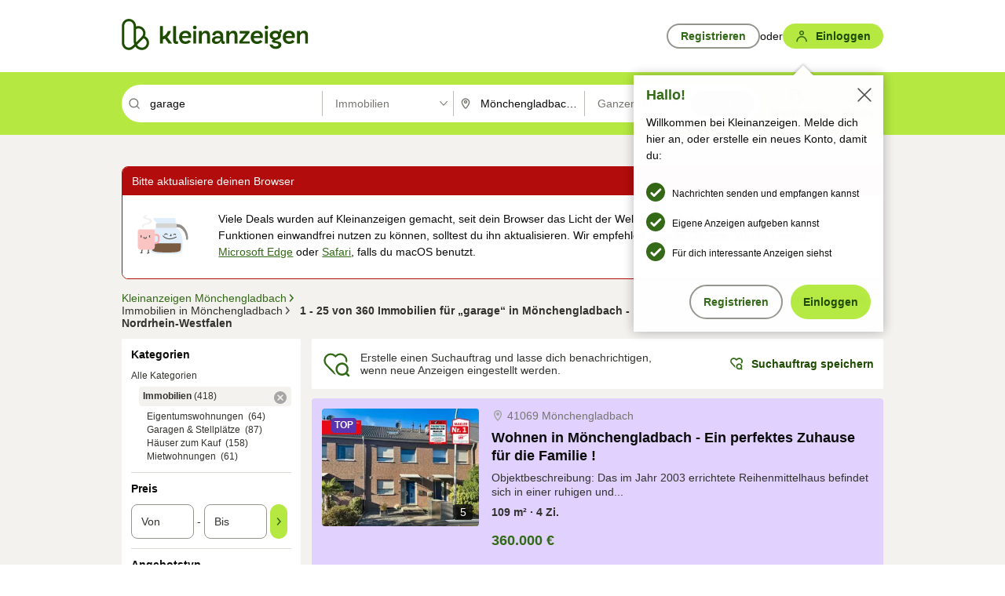

--- FILE ---
content_type: text/html;charset=UTF-8
request_url: https://www.kleinanzeigen.de/s-immobilien/moenchengladbach/garage/k0c195l1957?utm_source=ekde
body_size: 35252
content:


































































    
        
    
    


<!DOCTYPE html>
<html lang="de">
<head>
    <meta charset="UTF-8">
    <title>Garage, Kleinanzeigen für Immobilien in Mönchengladbach | kleinanzeigen.de</title>
    




<link rel="icon" href="/favicon.ico" sizes="32x32" />
<link rel="icon" href="/favicon.svg" type="image/svg+xml" />
<link rel="apple-touch-icon" href="/apple-touch-icon.png" />
<link rel="manifest" href="/manifest.webmanifest" />





    <meta name="viewport" content="width=device-width"/>

    <script type="text/javascript">window.pageType = 'ResultsSearch';</script>
    
    
        <script>
          if (typeof window.__REACT_DEVTOOLS_GLOBAL_HOOK__ === 'object') {
            __REACT_DEVTOOLS_GLOBAL_HOOK__.inject = function () {
            };
          }
        </script>
    

    




<script src="https://static.kameleoon.com/kameleoonSDK-4-latest.js"></script>


<script src="https://n1ux7flhug.kameleoon.io/engine.js" async fetchpriority="high"></script>

<script>
    (function () {
        'use strict';

        
        
        
        window.kameleoonQueue = window.kameleoonQueue || [];

        
        function getVisitorCodeFromCookie() {
            const match = document.cookie.match(/kameleoonVisitorCode=([^;]+)/);
            return match ? match[1] : null;
        }

        
        function setVisitorCodeCookie(visitorCode) {
            if (visitorCode) {
                document.cookie = 'kameleoonVisitorCode=' + visitorCode
                    + '; Path=/; SameSite=Lax; Max-Age=31536000';
            }
        }

        
        function initializeSDK4() {
            if (window.KameleoonSDK && window.KameleoonSDK.KameleoonClient) {
                try {
                    const siteCode = 'n1ux7flhug';

                    
                    const existingVisitorCode = getVisitorCodeFromCookie();

                    
                    const clientConfig = {siteCode: siteCode};
                    if (existingVisitorCode) {
                        clientConfig.visitorCode = existingVisitorCode;
                    }

                    window.kameleoonClient = new window.KameleoonSDK.KameleoonClient(clientConfig);

                    
                    const visitorCode = window.kameleoonClient.getVisitorCode(existingVisitorCode);

                    
                    window.__KAMELEOON_VISITOR_CODE__ = visitorCode;

                    
                    if (!existingVisitorCode && visitorCode) {
                        setVisitorCodeCookie(visitorCode);
                    }

                    
                    window.kameleoonClient
                    .initialize()
                    .then(function () {
                        
                        window.kameleoonSDKReady = true;

                        
                        handleKameleoonSDKConsent();
                        
                        

                        
                        try {
                            window.kameleoonClient.getVariations(
                                { visitorCode: visitorCode, onlyActive: true });
                            window.kameleoonClient.flush();
                        } catch (e) {
                        }
                    })
                    .catch(function (error) {
                        
                        const errorEvent = new CustomEvent("kameleoon:error", {
                            detail: {
                                error: error,
                                siteCode: siteCode
                            }
                        });
                        document.dispatchEvent(errorEvent);
                    });
                } catch (ignore) {
                    
                }
            }
        }

        
        initializeSDK4();

        
        if (!window.kameleoonClient && !window.KameleoonSDK) {
            const checkSDK4 = setInterval(function () {
                if (window.KameleoonSDK) {
                    clearInterval(checkSDK4);
                    initializeSDK4();
                }
            }, 100);

            
            setTimeout(function () {
                clearInterval(checkSDK4);
            }, 5000);
        }

        
        function handleKameleoonSDKConsent() {
            if (!window.kameleoonClient) {
                return;
            }

            
            const visitorCode = window.__KAMELEOON_VISITOR_CODE__;
            if (!visitorCode) {
                return;
            }

            
            try {
                window.kameleoonClient.setLegalConsent(visitorCode, false);
            } catch (ignore) {
            }

            
            if (!document._kameleoonSDKConsentListenerAttached) {
                document.addEventListener("consentInterpretationChanged", function (event) {
                    try {
                        if (!window.kameleoonClient) {
                            return;
                        }

                        const interpretationFlags = event.detail?.consentInterpretation;
                        if (!interpretationFlags) {
                            return;
                        }

                        const kameleoonAllowed = interpretationFlags.kameleoonAllowed;

                        
                        const storedVisitorCode = window.__KAMELEOON_VISITOR_CODE__;
                        if (storedVisitorCode) {
                            window.kameleoonClient.setLegalConsent(storedVisitorCode,
                                kameleoonAllowed);
                        }
                    } catch (ignore) {
                    }
                });
                document._kameleoonSDKConsentListenerAttached = true;
            }
        }
        

        
        window.kameleoonIframeURL = "https://www.kleinanzeigen.de/bffstatic/ka-kameleoon/ka-kameleoon-iframe.html";

        const f = document.createElement("a");
        window.kameleoonLightIframe = false;
        f.href = window.kameleoonIframeURL;
        window.kameleoonIframeOrigin = f.origin || (f.protocol + "//" + f.hostname);

        const isDifferentOrigin = location.href.indexOf(window.kameleoonIframeOrigin) !== 0;

        if (isDifferentOrigin) {
            window.kameleoonLightIframe = true;

            const g = function (event) {
                if (
                    window.kameleoonIframeOrigin === event.origin &&
                    event.data &&
                    typeof event.data === "string" &&
                    event.data.indexOf("Kameleoon") === 0
                ) {
                    window.removeEventListener("message", g);
                    window.kameleoonExternalIFrameLoaded = true;

                    if (window.Kameleoon) {
                        eval(event.data);
                        Kameleoon.Analyst.load();
                    } else {
                        window.kameleoonExternalIFrameLoadedData = event.data;
                    }
                }
            };

            if (window.addEventListener) {
                window.addEventListener("message", g, false);
            }

            const h = document.createElement("iframe");
            h.src = window.kameleoonIframeURL;
            h.id = "kameleoonExternalIframe";
            h.style = "float: left !important; opacity: 0.0 !important; width: 0px !important; height: 0px !important;";
            document.head.appendChild(h);

            
            setTimeout(function () {
                if (!window.kameleoonExternalIFrameLoaded) {
                    window.kameleoonExternalIFrameLoaded = true;
                }
            }, 3000);
        } else {
            
            window.kameleoonExternalIFrameLoaded = true;
        }

        
    })();
</script>


    
    <script type="text/javascript"
            src="https://static.kleinanzeigen.de/static/js/belen/tracking/adblock-detection/advertising.o6vsfdxitnq.js"></script>
    <script type="text/javascript"
            src="https://static.kleinanzeigen.de/static/js/belen/tracking/adblock-detection/ads.o6vsfdxitnq.js"></script>
    <script type="text/javascript"
            src="https://static.kleinanzeigen.de/static/js/belen/tracking/adblock-detection/prebid.o6vsfdxitnq.js"></script>
    <script type="text/javascript"
            src="https://static.kleinanzeigen.de/static/js/belen/tracking/adblock-detection/advertising-detection.o6vsfdxitnq.js"></script>

    

    

    
        <meta name="description" content="Kleinanzeigen: Garage, Immobilien kaufen oder verkaufen - Jetzt in Mönchengladbach finden oder inserieren! - kleinanzeigen.de"/>
    

    

    
    
        <meta name="format-detection" content="telephone=no">
    

    
        <meta property="al:ios:url" content="ebayk://s-immobilien/moenchengladbach/garage/k0c195l1957?utm_source=SmartBanner&utm_medium=web&utm_campaign=SmartBanner"/>
        <meta property="al:ios:app_store_id" content="382596778"/>
        <meta property="al:ios:app_name" content="Kleinanzeigen"/>
    

    
        <link rel="canonical" href="https://www.kleinanzeigen.de/s-immobilien/moenchengladbach/garage/k0c195l1957"/>
    

    
    
        <link rel="next" href="/s-immobilien/moenchengladbach/seite:2/garage/k0c195l1957"/>
    

    
        <link rel="alternate" href="ios-app://382596778/ebayk/s-immobilien/moenchengladbach/garage/k0c195l1957"/>
    
    
        <link rel="alternate" href="android-app://com.ebay.kleinanzeigen/ebayk/s-immobilien/moenchengladbach/garage/k0c195l1957"/>
    

    
        <meta name="_csrf" content="edbdbbcb-2351-4636-9a9c-bd23a5dd2301"/>
        <meta name="_csrf_header" content="X-CSRF-TOKEN"/>
    

    
    
        
        
            <meta name="robots" content="index, follow"/>
        
    

    
    
<script>
    (function(w,d,t,r,u)
    {
        var f,n,i;
        w[u]=w[u]||[],f=function()
        {
            var o={ti:"97000112"};
            o.q=w[u],w[u]=new UET(o),w[u].push("pageLoad")
        },
            n=d.createElement(t),n.setAttribute("data-src",r),n.setAttribute("data-consent-interpretation-flag","microsoftAdvertisingAllowed"),n.async=1,n.onload=n.onreadystatechange=function()
        {
            var s=this.readyState;
            s&&s!=="loaded"&&s!=="complete"||(f(),n.onload=n.onreadystatechange=null)
        },
            i=d.getElementsByTagName(t)[0],i.parentNode.insertBefore(n,i)
    })
    (window,document,"script","//bat.bing.com/bat.js","uetq");
</script>


    
    <link rel="search" type="application/opensearchdescription+xml" title="Kleinanzeigen"
          href="https://static.kleinanzeigen.de/static/xml/opensearch.xml"/>

    
    <meta name="p:domain_verify" content="8866d17f454742906fd2881a9bc207a0"/>

    
    <meta property="fb:app_id" content="129026183788759"/>
    <meta property="fb:page_id" content="118074381563675"/>
    <meta property="og:site_name" content="Kleinanzeigen"/>
    <meta property="og:country-name" content="Germany"/>

    
        
        
            
                
                
                    <meta property="og:image"
                          content="https://static.kleinanzeigen.de/static/img/common/logo/logo-kleinanzeigen-og-vertical.png"/>
                
            
        
    

    
        
        
            <meta property="og:type" content="website"/>
        
    

    
        
        
            <meta property="og:description" content="Kleinanzeigen: Garage, Immobilien kaufen oder verkaufen - Jetzt in Mönchengladbach finden oder inserieren! - kleinanzeigen.de"/>
        
    

    
        
            <meta property="og:title" content="Kleinanzeigen für Immobilien | kleinanzeigen.de"/>
        
        
    

    
        <meta property="og:url" content="https://www.kleinanzeigen.de/s-immobilien/c195"/>
    
    
    
    
    

    
    <meta name="msvalidate.01" content="FB821594C9F8B6D5BA9D0847E8838D8A"/>

    
    <meta name="google-site-verification" content="mKHxIfCqo8NfW85vQla0XDNT2FPIEt85-o_DsUrrMpA"/>
    <meta name="google-adsense-account" content="sites-4137444386846037">

    
    <meta name="facebook-domain-verification" content="9bi0liwrnhj2yqnr230z9any02w2fk"/>

    <link rel="stylesheet" type="text/css" href="https://static.kleinanzeigen.de/static/css/all.ceej4l4bqou2.css"/>

    <link rel="stylesheet" type="text/css" href="https://www.kleinanzeigen.de/liberty/liberty-js-cp/liberty.css"/>

    
    <script type="text/javascript"
            src="https://static.kleinanzeigen.de/static/js/belen/tracking/GoogleAnalyticsQueueInitializer.1jos5abfv3uzf.js">
      alert('!')
    </script>

    
    <script type="text/javascript" data-src="https://www.google-analytics.com/analytics.js"
            data-consent-interpretation-flag="googleAnalyticsAllowed" async="async"></script>

    
    <script type="module" src="https://www.kleinanzeigen.de/gdpr/gdpr-consent-management-platform/es/tcfApiStub.min.js"></script>

    
<script>
    window.dataLayer = window.dataLayer || [];
</script>
<script>(function(w,d,s,l,i){w[l]=w[l]||[];w[l].push({'gtm.start': new Date().getTime(),event:'gtm.js'});var f=d.getElementsByTagName(s)[0], j=d.createElement(s),dl=l!='dataLayer'?'&l='+l:'';j.async=true;j.src= 'https://server.sgtm-legacy.kleinanzeigen.de/gtm.js?id='+i+dl;f.parentNode.insertBefore(j,f); })(window,document,'script','dataLayer','GTM-WHRTL83');</script>


    
    <script>
        (rtbhEvents = window.rtbhEvents || []).push(
            {
                eventType: 'custom',
                name: 'commercial',
                value: 'false' // true if user is commercial user
            }, {
                eventType: 'uid',
                id: 'unknown' }); // anonymized user id or unknown
    </script>
    

    
    <script type="text/plain" data-consent-interpretation-flag="facebookAllowed">
        !function(f,b,e,v,n,t,s)
        {if(f.fbq)return;n=f.fbq=function(){n.callMethod?
            n.callMethod.apply(n,arguments):n.queue.push(arguments)};
            if(!f._fbq)f._fbq=n;n.push=n;n.loaded=!0;n.version='2.0';
            n.queue=[];t=b.createElement(e);t.async=!0;
            t.src=v;s=b.getElementsByTagName(e)[0];
            s.parentNode.insertBefore(t,s)}(window,document,'script',
            'https://connect.facebook.net/en_US/fbevents.js');
        fbq('init', '1418401095075716');
        fbq('track', 'PageView');
    </script>
    

    <script type="application/ld+json">
        {
            "@context": "https://schema.org",
            "@type": "WebSite",
            "name": "Kleinanzeigen",
            "url": "https://www.kleinanzeigen.de"
        }
    </script>

    
    <script type="text/plain" data-consent-interpretation-flag="googleAnalyticsAllowed">
        (function(h,o,t,j,a,r){
            h.hj=h.hj||function(){(h.hj.q=h.hj.q||[]).push(arguments)};
            h._hjSettings={hjid:3779685,hjsv:6};
            a=o.getElementsByTagName('head')[0];
            r=o.createElement('script');r.async=1;
            r.src=t+h._hjSettings.hjid+j+h._hjSettings.hjsv;
            a.appendChild(r);
        })(window,document,'https://static.hotjar.com/c/hotjar-','.js?sv=');
    </script>

    













<script type="text/javascript">
    window.BelenConf = {
        jsBaseUrl: 'https://static.kleinanzeigen.de/static/js',
        isBrowse: 'false',
        isProd: true,
        initTime: new Date().getTime(),
        universalAnalyticsOpts: {
          account: "UA-24356365-9",
          domain: "kleinanzeigen.de",
          userId: "",
          dimensions: {"page_type":"ResultsSearch","l1_category_id":"195","l2_category_id":"","l1_location_id":"928","l2_location_id":"1957","l3_location_id":"","l4_location_id":"","selected_category_id":"195","selected_category_name":"Immobilien","selected_location_id":"1957","selected_location_name":"Mönchengladbach","dimension15":"de_DE","dimension25":"0006_C|0064_B|0059_B|0058_B","dimension28":"Lib_B;","search_keyword":"garage","onsite_search_results_page_number":"1","onsite_search_page_size":"25","onsite_search_total_results":"360","onsite_search_distance":"0.0","onsite_search_results_sort_type":"AGE_LOW_HIGH","click_source_domain":"ekde","click_campaign_parameters":"utm_source=ekde","l1_category_name":"Immobilien","l2_category_name":"","l1_location_name":"Nordrhein-Westfalen","l2_location_name":"Mönchengladbach","l3_location_name":"","l4_location_name":"","attribute_count":"0","search_type":"Standard","search_attributes":"","adv_tg":"Lib_B","s_dc":"null","adv_experiment_tags":"desktop_10_default|desktop_6_b|desktop_11_default|desktop_12_default"},
          extraDimensions: {dimension73: window.noBlocker === true ? '0' : '1'},
          sendPageView: true,
        },
      tnsPhoneVerificationBundleUrl: 'https://www.kleinanzeigen.de/bffstatic/tns-phone-verification-web/tns-phone-verification-web-bundle.js',
      labs: {"activeExperiments":{"liberty-experiment-style":"A","SPEX-1529_adnami-script":"B","DESKTOP-promo-switch":"A","BLN-28130_re_top_ad":"A","ka-follower-network":"B","EBAYKAD-3536_floor_ai":"C","28379_virtual_staging_web":"C","KLUE-901-SRP-Extraction":"A","PRPL-252_ces_postad":"A","BLN-24924-feed-cards":"B","PRO-use-new-perf-data-src":"B","BIPHONE-9700_buy_now":"B","KLUE-1027-Autocomplete":"B","SPEX-1697_catto-t-group":"C","ORNG-381-pro-seller-badge":"B","FLPRO-898_kundenansprache":"B"}}
    };

</script>


    
        







<script type="text/javascript">
window.LibertyConf = {
    isLibertyModelAvailable: true,
    
        experimentalEnabled: false,
        marketCode: 'ebayk',
        activeLabsExperiments: {"liberty-experiment-style":"A","SPEX-1529_adnami-script":"B","DESKTOP-promo-switch":"A","BLN-28130_re_top_ad":"A","ka-follower-network":"B","EBAYKAD-3536_floor_ai":"C","28379_virtual_staging_web":"C","KLUE-901-SRP-Extraction":"A","PRPL-252_ces_postad":"A","BLN-24924-feed-cards":"B","PRO-use-new-perf-data-src":"B","BIPHONE-9700_buy_now":"B","KLUE-1027-Autocomplete":"B","SPEX-1697_catto-t-group":"C","ORNG-381-pro-seller-badge":"B","FLPRO-898_kundenansprache":"B"},
        hashedUserEmailByAlgorithm: {
          md5: "",
          sha256: "",
        },
        
            
                srpPageNumber: 1,
            
            
        
        hashedUserId: null,
        kaCategoryIdL1: 195,
        kaCategoryIdL2: null,
        luckyNumber: 804880169,
    
};

</script>


        
<script
    type="text/plain"
    data-consent-interpretation-flag="liveRampAllowed"
>
    //'envelopeMoudleReady'event-Handler ensures the library is ready to receive the config
    window.addEventListener("envelopeModuleReady", function () {
      if (
        !window.LibertyConf?.hashedUserEmailByAlgorithm?.md5 ||
        !window.LibertyConf?.hashedUserEmailByAlgorithm.sha256
      ) {
        return;
      }

      atsenvelopemodule.setAdditionalData({
        type: "emailHashes",
        id: [
          window.LibertyConf.hashedUserEmailByAlgorithm.md5,
          window.LibertyConf.hashedUserEmailByAlgorithm.sha256,
        ],
      });
    });
</script>
<script
    type="text/javascript"
    data-src="https://ats-wrapper.privacymanager.io/ats-modules/edd2ad8f-34e0-4ee5-bff7-d8043242650a/ats.js"
    data-consent-interpretation-flag="liveRampAllowed"
    async="async"
></script>

        <!-- required by liberty -->
<script>
    window.pbjs = window.pbjs || {};
    window.pbjs.que = window.pbjs.que || [];
</script>
<script type="text/javascript" src="https://www.kleinanzeigen.de/liberty/liberty-js-cp/prebid/prebid.js" async></script>

        


<script>
    window.googletag = window.googletag || {};
    window.googletag.cmd = window.googletag.cmd || [];
</script>
<script type="text/javascript" data-src="https://securepubads.g.doubleclick.net/tag/js/gpt.js" data-consent-interpretation-flag="googleAdvertisingFeaturesAllowed" async></script>

        
<script>
    function queue() {
        window._googCsa.q = window._googCsa.q || [];
        window._googCsa.q.push(arguments);
    }
    window._googCsa = window._googCsa || queue;
    window._googCsa.t = 1 * new Date();
</script>
<script type="text/javascript" data-src="https://www.google.com/adsense/search/ads.js" data-consent-interpretation-flag="googleAdvertisingFeaturesAllowed" async></script>



        
<script>
    window.Criteo = window.Criteo || {};
    window.Criteo.events = window.Criteo.events || [];
    // criteo script is loaded after tcfApiBanner is loaded
</script>
<script type="text/javascript" data-src="https://static.criteo.net/js/ld/publishertag.js" data-consent-interpretation-flag="criteoAllowed" async></script>



        <script type="text/javascript" async data-src="https://cdn.confiant-integrations.net/UnRkNzNyelV4bG5Pb3NNQnBnS25uTlJJelZnPQ/gpt_and_prebid/config.js" data-consent-interpretation-flag="confiantAllowed"></script>


        

<script type="text/javascript" data-src="https://c.amazon-adsystem.com/aax2/apstag.js" data-consent-interpretation-flag="amazonAdvertisingAllowed" async></script>

        <script type="text/javascript" src="https://www.kleinanzeigen.de/liberty/liberty-js-cp/liberty.min.js" async></script>

    

    
        

            <script type="text/javascript" src="https://static.kleinanzeigen.de/static/js/top.1mtz89jrpn4k0.js"></script>

            <script type="text/javascript">
              window.belenScripts = [];
              
              
              
              window.belenScripts.push("https://static.kleinanzeigen.de/static/js/base.iknchxfyvbxg.js");
              
              
              
              window.belenScripts.push("https://static.kleinanzeigen.de/static/js/search-all.18rw4wq2k3t6h.js");
              
            </script>
        
        
    
    


    <script type="text/javascript">
      var externalScripts = [];

      function handleDomReady() {
        $(document).ready(function () {

          var enabledAdblocker = window.noBlocker !== true;
          if (enabledAdblocker) {
            // We disable all sticky ad slots due to the AAX Acceptable Ads policy for activated adblockers.
            Belen.Advertiser.Sticky.removeStickiness();
          }

          
          // NOTE: LibertyWrapper.init needs to be executed before jsFunctionInitController so that the
          // global defined LibertyWrapper.libertyInstance is present.

          LibertyWrapper.init({"uuid":"09b92666-1a01-4562-a494-ab3277003b0f","dynamicConditionExpression":"%gdpr_google_advertising_features_allowed% != true || %gdpr_the_adex_allowed% != true || %gdpr_criteo_allowed% != true || %gdpr_facebook_allowed% != true || %gdpr_amazon_advertising_allowed% != true || %gdpr_microsoft_advertising_allowed% != true","platform":"DESKTOP","pageType":"SRPS","pageLevelSettings":[{"type":"adsense_web","settings":{"hl":"de","gl":"de","linkTarget":"_blank","query":"%QUERY%","siteLinks":true,"channel":"%AFS_CHANNEL%","pubId":"ebay-kleinanzeigen-de","numRepeated":0,"clickableBackgrounds":true,"adsafe":"high"}},{"type":"display_web","settings":{"pageUrl":"%CURRENT_URL%","dfpTargets":"%DFP_TARGETS%","userIdHash":"%USER_ID_HASH%","refreshInterval":20000}},{"type":"display_web_aax","settings":{}}],"slots":[{"advertisers":[{"type":"adsense_web","adSettingId":"be927352-9ce7-46a7-aea1-11ad908bb78c","adSettingName":"afs-native_desktop_srps_inline_GDPR_NoConsent","settings":{"number":1,"styleId":"1634102799","width":"726px"}},{"type":"display_web","adSettingId":"61202a59-78bb-487d-a9e5-1ab0889dc0e3","adSettingName":"display_desktop_feed_w/oBidders","settings":{"code":"/7233/eBay_Kleinanzeigen_X/feed","refreshIntervalEnabled":true,"sizes":["fluid",[1,1],[728,130],[728,250],[300,250],[728,90]]}}],"adblockAdvertisers":[{"type":"display_web_aax","adSettingId":"0818a534-1ab2-4e67-bee4-e1d3701351ad","adSettingName":"Blockthrough_display_desktop_feed_adblock","settings":{"sizes":["fluid",[1,1],[728,130],[728,250],[300,250],[728,90]],"dfpTargets":"%DFP_TARGETS%","code":"/7233/eBay_Kleinanzeigen_X/feed"}}],"positionId":"2","positionName":"srps-result-list-2","containerId":"liberty-2-srps-result-list-2","trackingCode":"10202"},{"advertisers":[{"type":"adsense_web","adSettingId":"be927352-9ce7-46a7-aea1-11ad908bb78c","adSettingName":"afs-native_desktop_srps_inline_GDPR_NoConsent","settings":{"number":1,"styleId":"1634102799","width":"726px"}},{"type":"display_web","adSettingId":"61202a59-78bb-487d-a9e5-1ab0889dc0e3","adSettingName":"display_desktop_feed_w/oBidders","settings":{"code":"/7233/eBay_Kleinanzeigen_X/feed","refreshIntervalEnabled":true,"sizes":["fluid",[1,1],[728,130],[728,250],[300,250],[728,90]]}}],"adblockAdvertisers":[{"type":"display_web_aax","adSettingId":"0818a534-1ab2-4e67-bee4-e1d3701351ad","adSettingName":"Blockthrough_display_desktop_feed_adblock","settings":{"sizes":["fluid",[1,1],[728,130],[728,250],[300,250],[728,90]],"dfpTargets":"%DFP_TARGETS%","code":"/7233/eBay_Kleinanzeigen_X/feed"}}],"positionId":"5","positionName":"srps-result-list-5","containerId":"liberty-5-srps-result-list-5","trackingCode":"10205"},{"advertisers":[{"type":"adsense_web","adSettingId":"be927352-9ce7-46a7-aea1-11ad908bb78c","adSettingName":"afs-native_desktop_srps_inline_GDPR_NoConsent","settings":{"number":1,"styleId":"1634102799","width":"726px"}}],"adblockAdvertisers":[{"type":"display_web_aax","adSettingId":"0818a534-1ab2-4e67-bee4-e1d3701351ad","adSettingName":"Blockthrough_display_desktop_feed_adblock","settings":{"sizes":["fluid",[1,1],[728,130],[728,250],[300,250],[728,90]],"dfpTargets":"%DFP_TARGETS%","code":"/7233/eBay_Kleinanzeigen_X/feed"}}],"positionId":"7","positionName":"srps-result-list-7","containerId":"liberty-7-srps-result-list-7","trackingCode":"10207"},{"advertisers":[{"type":"adsense_web","adSettingId":"be927352-9ce7-46a7-aea1-11ad908bb78c","adSettingName":"afs-native_desktop_srps_inline_GDPR_NoConsent","settings":{"number":1,"styleId":"1634102799","width":"726px"}},{"type":"display_web","adSettingId":"61202a59-78bb-487d-a9e5-1ab0889dc0e3","adSettingName":"display_desktop_feed_w/oBidders","settings":{"code":"/7233/eBay_Kleinanzeigen_X/feed","refreshIntervalEnabled":true,"sizes":["fluid",[1,1],[728,130],[728,250],[300,250],[728,90]]}}],"adblockAdvertisers":[{"type":"display_web_aax","adSettingId":"0818a534-1ab2-4e67-bee4-e1d3701351ad","adSettingName":"Blockthrough_display_desktop_feed_adblock","settings":{"sizes":["fluid",[1,1],[728,130],[728,250],[300,250],[728,90]],"dfpTargets":"%DFP_TARGETS%","code":"/7233/eBay_Kleinanzeigen_X/feed"}}],"positionId":"13","positionName":"srps-result-list-13","containerId":"liberty-13-srps-result-list-13","trackingCode":"10213"},{"advertisers":[{"type":"adsense_web","adSettingId":"be927352-9ce7-46a7-aea1-11ad908bb78c","adSettingName":"afs-native_desktop_srps_inline_GDPR_NoConsent","settings":{"number":1,"styleId":"1634102799","width":"726px"}},{"type":"display_web","adSettingId":"61202a59-78bb-487d-a9e5-1ab0889dc0e3","adSettingName":"display_desktop_feed_w/oBidders","settings":{"code":"/7233/eBay_Kleinanzeigen_X/feed","refreshIntervalEnabled":true,"sizes":["fluid",[1,1],[728,130],[728,250],[300,250],[728,90]]}}],"adblockAdvertisers":[{"type":"display_web_aax","adSettingId":"0818a534-1ab2-4e67-bee4-e1d3701351ad","adSettingName":"Blockthrough_display_desktop_feed_adblock","settings":{"sizes":["fluid",[1,1],[728,130],[728,250],[300,250],[728,90]],"dfpTargets":"%DFP_TARGETS%","code":"/7233/eBay_Kleinanzeigen_X/feed"}}],"positionId":"15","positionName":"srps-result-list-15","containerId":"liberty-15-srps-result-list-15","trackingCode":"10215"},{"advertisers":[{"type":"adsense_web","adSettingId":"be927352-9ce7-46a7-aea1-11ad908bb78c","adSettingName":"afs-native_desktop_srps_inline_GDPR_NoConsent","settings":{"number":1,"styleId":"1634102799","width":"726px"}},{"type":"display_web","adSettingId":"61202a59-78bb-487d-a9e5-1ab0889dc0e3","adSettingName":"display_desktop_feed_w/oBidders","settings":{"code":"/7233/eBay_Kleinanzeigen_X/feed","refreshIntervalEnabled":true,"sizes":["fluid",[1,1],[728,130],[728,250],[300,250],[728,90]]}}],"adblockAdvertisers":[{"type":"display_web_aax","adSettingId":"0818a534-1ab2-4e67-bee4-e1d3701351ad","adSettingName":"Blockthrough_display_desktop_feed_adblock","settings":{"sizes":["fluid",[1,1],[728,130],[728,250],[300,250],[728,90]],"dfpTargets":"%DFP_TARGETS%","code":"/7233/eBay_Kleinanzeigen_X/feed"}}],"positionId":"25","positionName":"srps-result-list-25","containerId":"liberty-25-srps-result-list-25","trackingCode":"10225"},{"advertisers":[{"type":"display_web","adSettingId":"88b6a548-9c78-4215-bff0-2646bfc3333f","adSettingName":"display_desktop_btf_left_skyscraper_w/oBidders","settings":{"code":"/7233/eBay_Kleinanzeigen_X/BTF/left","refreshIntervalEnabled":true,"sizes":[[200,600],[160,600]]}}],"adblockAdvertisers":[{"type":"display_web_aax","adSettingId":"c54f33fa-db6b-4839-9df0-f7c734e9f59b","adSettingName":"Blockthrough_display_desktop_btf_sky-left_sky-without-mrec_adblock","settings":{"dfpTargets":"%DFP_TARGETS%","code":"/7233/eBay_Kleinanzeigen_X/BTF/left","sizes":[[120,600],[200,600],[160,600]]}}],"positionId":"52","positionName":"srps-sky-btf-left","containerId":"liberty-52-srps-sky-btf-left","trackingCode":"10252"},{"advertisers":[{"type":"display_web","adSettingId":"891dacc3-54ab-4ab0-8102-08230bc3aeb5","adSettingName":"display_desktop_atf_right_skyscraper_w/oBidders","settings":{"code":"/7233/eBay_Kleinanzeigen_X/ATF/right","refreshIntervalEnabled":true,"sizes":[[300,600],[160,600],[120,600]]}}],"adblockAdvertisers":[{"type":"display_web_aax","adSettingId":"d538b66b-6fab-461a-9d0a-c1bcc987f32e","adSettingName":"Blockthrough_display_desktop_atf_sky-right_sky-or-mrec_adblock","settings":{"dfpTargets":"%DFP_TARGETS%","code":"/7233/eBay_Kleinanzeigen_X/ATF/right","sizes":["fluid",[300,250],[120,600],[160,600],[200,600],[300,600]]}}],"positionId":"53","positionName":"srps-sky-atf-right","containerId":"liberty-53-srps-sky-atf-right","trackingCode":"10253"},{"advertisers":[{"type":"adsense_web","adSettingId":"6834384c-b4cd-450e-9be4-2125e13ca1a6","adSettingName":"afs-native_desktop_srps_billboard_GDPR_NoConsent","settings":{"number":3,"styleId":"1634102799","width":"920px"}},{"type":"display_web","adSettingId":"47821362-f913-4d88-a567-7f05cb6ea36e","adSettingName":"display_desktop_btf_billboard_w/oBidders","settings":{"code":"/7233/eBay_Kleinanzeigen_X/BTF/bottom","refreshIntervalEnabled":true,"sizes":[[970,250],[800,250],[970,90],[728,90]]}}],"adblockAdvertisers":[{"type":"display_web_aax","adSettingId":"ba667de5-b160-4f0f-99e8-3b83a452dfa7","adSettingName":"Blockthrough_display_desktop_btf_bottom_adblock","settings":{"code":"/7233/eBay_Kleinanzeigen_X/BTF/bottom","sizes":[[970,250],[800,250],[970,90],[728,90]],"dfpTargets":"%DFP_TARGETS%"}}],"positionId":"55","positionName":"srps-btf-billboard","containerId":"liberty-55-srps-btf-billboard","trackingCode":"10255"},{"advertisers":[{"type":"display_web","adSettingId":"871e1873-5cbc-4f42-9111-8ebd39fe2a3d","adSettingName":"display_desktop_atf_left_skyscraper_w/oBidders","settings":{"code":"/7233/eBay_Kleinanzeigen_X/ATF/left","refreshIntervalEnabled":true,"sizes":[[300,600],[160,600],[120,600]]}}],"adblockAdvertisers":[{"type":"display_web_aax","adSettingId":"52218f50-b355-449e-bafb-a823df21c47d","adSettingName":"Blockthrough_display_desktop_atf_sky-left_sky-or-mrec_adblock","settings":{"code":"/7233/eBay_Kleinanzeigen_X/ATF/left","dfpTargets":"%DFP_TARGETS%","sizes":["fluid",[300,250],[120,600],[160,600],[220,600],[300,600]]}}],"positionId":"56","positionName":"srps-sky-atf-left","containerId":"liberty-56-srps-sky-atf-left","trackingCode":"10256"},{"advertisers":[{"type":"display_web","adSettingId":"d4bfd928-4e80-4e12-9223-9a6253e2ff3a","adSettingName":"display_desktop_btf_left_below_w/oBidders","settings":{"code":"/7233/eBay_Kleinanzeigen_X/BTF/left","refreshIntervalEnabled":true,"sizes":[[300,600],[160,600],[120,600]]}}],"adblockAdvertisers":[{"type":"display_web_aax","adSettingId":"2bc0081e-b3ac-4911-a4b9-16bce30babb7","adSettingName":"Blockthrough_display_desktop_btf_sky-left_sky-or-mrec_adblock","settings":{"code":"/7233/eBay_Kleinanzeigen_X/BTF/left","dfpTargets":"%DFP_TARGETS%","sizes":["fluid",[300,250],[120,600],[160,600],[200,600],[300,600]]}}],"positionId":"57","positionName":"srps-sky-btf-left-below","containerId":"liberty-57-srps-sky-btf-left-below","trackingCode":"10257"},{"advertisers":[{"type":"display_web","adSettingId":"b6c02fb1-e387-4172-97e3-4a6d48e256ec","adSettingName":"display_desktop_btf_right_below_w/oBidders","settings":{"code":"/7233/eBay_Kleinanzeigen_X/BTF/right","refreshIntervalEnabled":true,"sizes":[[300,600],[160,600],[120,600]]}}],"adblockAdvertisers":[{"type":"display_web_aax","adSettingId":"f99e4b02-9e68-49da-8536-c8395c38962d","adSettingName":"Blockthrough_display_desktop_btf_sky-right_sky-or-mrec_adblock","settings":{"code":"/7233/eBay_Kleinanzeigen_X/BTF/right","sizes":[[300,600],[160,600],[120,600]],"dfpTargets":"%DFP_TARGETS%"}}],"positionId":"58","positionName":"srps-sky-btf-right-below","containerId":"liberty-58-srps-sky-btf-right-below","trackingCode":"10258"},{"advertisers":[{"type":"adsense_web","adSettingId":"edbe78b9-8f4b-4bec-9b71-e0f978e72939","adSettingName":"afs-native_desktop_srps_middle_st_GDPR_NoConsent","settings":{"number":1,"styleId":"1634102799","width":"726px"}},{"type":"display_web","adSettingId":"61202a59-78bb-487d-a9e5-1ab0889dc0e3","adSettingName":"display_desktop_feed_w/oBidders","settings":{"code":"/7233/eBay_Kleinanzeigen_X/feed","refreshIntervalEnabled":true,"sizes":["fluid",[1,1],[728,130],[728,250],[300,250],[728,90]]}}],"adblockAdvertisers":[{"type":"display_web_aax","adSettingId":"0818a534-1ab2-4e67-bee4-e1d3701351ad","adSettingName":"Blockthrough_display_desktop_feed_adblock","settings":{"sizes":["fluid",[1,1],[728,130],[728,250],[300,250],[728,90]],"dfpTargets":"%DFP_TARGETS%","code":"/7233/eBay_Kleinanzeigen_X/feed"}}],"positionId":"91","positionName":"srps-middle","containerId":"liberty-91-srps-middle","trackingCode":"10291"}],"queries":["haus","wohnung","mietwohnung"],"trackingDimensions":{},"decisionEngineContext":{},"attributionCode":"desktop_b_srps_195","attributionCodeSource":"desktop_b_srps_195","groupName":"b","groupNameSource":"b","iab2CategoryIds":["441"],"experiments":[{"name":"liberty-prebid-update","variant":"DEFAULT","revenueId":"10","trackingTag":"desktop_10_default"},{"name":"experiment_distribution","variant":"B","revenueId":"6","trackingTag":"desktop_6_b"},{"name":"SPEX-1587_takeover-group","variant":"DEFAULT","revenueId":"11","trackingTag":"desktop_11_default"},{"name":"page-selection-snapshots","variant":"DEFAULT","revenueId":"12","trackingTag":"desktop_12_default"}],"gdprConsentInterpretationFlags":{"gdpr_google_advertising_features_allowed":false,"gdpr_the_adex_allowed":false,"gdpr_criteo_allowed":false,"gdpr_facebook_allowed":false,"gdpr_amazon_advertising_allowed":false,"gdpr_the_trade_desk_euid_allowed":false,"gdpr_microsoft_advertising_allowed":false,"gdpr_advertising_full_consent":false}}, {"%ENCODED_BIDDER_CUSTOM_PARAMS%":{"pt":"ResultsSearch","ct":"195","page":"Search","cat":"195","tcat":"0","city":"Nordrhein_Westfalen_Moenchengladbach","plz":"","kw":"","lsc":[],"lsk":[],"region":"Nordrhein_Westfalen","hn":"kleinanzeigen.de","hu":"","li":"0","user_logged_in":"false","polaris":"off","g_lsk":[],"ptg":"liberty-experiment-style-a%2CSPEX-1529_adnami-script-b%2CDESKTOP-promo-switch-a%2CBLN-28130_re_top_ad-a%2Cka-follower-network-b%2CEBAYKAD-3536_floor_ai-c%2C28379_virtual_staging_web-c%2CKLUE-901-SRP-Extraction-a%2CPRPL-252_ces_postad-a%2CBLN-24924-feed-cards-b%2CPRO-use-new-perf-data-src-b%2CBIPHONE-9700_buy_now-b%2CKLUE-1027-Autocomplete-b%2CSPEX-1697_catto-t-group-c%2CORNG-381-pro-seller-badge-b%2CFLPRO-898_kundenansprache-b","labstest":"desktop_1_c%2Cdesktop_3_unrecognized","Verkaeufer":"","Angebotstyp":"","g_pn":"1","yo_web":"desktop_b_srps_195%2Cdesktop_b","yo_web_source":"desktop_b_srps_195%2Cdesktop_b","lat":"51.1955","lon":"6.4427","radius":"9.47","location_id":"1957"},"%USER_ID_HASH%":"","%DFP_TARGETS%":{"pt":"ResultsSearch","ct":"195","page":"Search","cat":"195","tcat":"0","city":"Nordrhein_Westfalen_Moenchengladbach","plz":"","kw":"","lsc":[],"lsk":[],"region":"Nordrhein_Westfalen","hn":"kleinanzeigen.de","hu":"","li":"0","user_logged_in":"false","polaris":"off","g_lsk":[],"ptg":"liberty-experiment-style-a,SPEX-1529_adnami-script-b,DESKTOP-promo-switch-a,BLN-28130_re_top_ad-a,ka-follower-network-b,EBAYKAD-3536_floor_ai-c,28379_virtual_staging_web-c,KLUE-901-SRP-Extraction-a,PRPL-252_ces_postad-a,BLN-24924-feed-cards-b,PRO-use-new-perf-data-src-b,BIPHONE-9700_buy_now-b,KLUE-1027-Autocomplete-b,SPEX-1697_catto-t-group-c,ORNG-381-pro-seller-badge-b,FLPRO-898_kundenansprache-b","labstest":"desktop_1_c,desktop_3_unrecognized","Verkaeufer":"","Angebotstyp":"","g_pn":"1","yo_web":"desktop_b_srps_195,desktop_b","yo_web_source":"desktop_b_srps_195,desktop_b","lat":"51.1955","lon":"6.4427","radius":"9.47","location_id":"1957"},"%LUCKY_NUMBER%":804880169,"%AFS_CHANNEL%":"desktop_b_srps_195+desktop_1_c+desktop_3_unrecognized","%BIDDER_CUSTOM_PARAMS%":{"pt":"ResultsSearch","ct":"195","page":"Search","cat":"195","tcat":"0","city":"Nordrhein_Westfalen_Moenchengladbach","plz":"","kw":"","lsc":[],"lsk":[],"region":"Nordrhein_Westfalen","hn":"kleinanzeigen.de","hu":"","li":"0","user_logged_in":"false","polaris":"off","g_lsk":[],"ptg":"liberty-experiment-style-a,SPEX-1529_adnami-script-b,DESKTOP-promo-switch-a,BLN-28130_re_top_ad-a,ka-follower-network-b,EBAYKAD-3536_floor_ai-c,28379_virtual_staging_web-c,KLUE-901-SRP-Extraction-a,PRPL-252_ces_postad-a,BLN-24924-feed-cards-b,PRO-use-new-perf-data-src-b,BIPHONE-9700_buy_now-b,KLUE-1027-Autocomplete-b,SPEX-1697_catto-t-group-c,ORNG-381-pro-seller-badge-b,FLPRO-898_kundenansprache-b","labstest":"desktop_1_c,desktop_3_unrecognized","Verkaeufer":"","Angebotstyp":"","g_pn":"1","yo_web":"desktop_b_srps_195,desktop_b","yo_web_source":"desktop_b_srps_195,desktop_b","lat":"51.1955","lon":"6.4427","radius":"9.47","location_id":"1957"},"%QUERY%":"garage"});
          

          // Tracking
          
          Belen.Tracking.initTrackingData({l1CategoryId:"195"});

          

          
          
          
          Belen.TrackingDispatcher.cleanLastEvent();
          
          

          Belen.TrackingDispatcher.init();
          

          // init common view
          Belen.Common.CommonView.init();

          // init page view
          
          try {
            window.eventCategory = "ResultsSearch";
    window.BelenConf.isBrowse = false
    Belen.Search.ResultListView.init({
    

    categoryName: 'Immobilien',
    userId: '',
    criteoItems: [3298238331,3276186625,3284135748],
    rtbHouseItems: [3298238331,3276186625,3284135748,3311488419,3276188444],
    browseCategoryAjaxUrl:'/s-kategorien.json',
    dominantCategoryId:'',
    savedSearchDeleteUrl: '/m-suche-loeschen.json',
    savedSearchCreateUrl: '/m-suche-abonnieren.json',
    savedSearchLoginUrl: 'https://www.kleinanzeigen.de/m-einloggen.html?targetUrl=%2Fm-suche-abonnieren-neu.html%3Fcsrf%3Dedbdbbcb-2351-4636-9a9c-bd23a5dd2301',
    isUserLoggedIn: false,
    isBrowse: false,
    isZSRP: false,
    categoryId: "195",
    parentCategoryId: "0",
    bizUserType: '',
    shouldShowCesModal: false,
    isSavedSearch: false,
    googleAnalyticsAccount: "UA-24356365-9",
    currentUrl: "%2Fs-immobilien%2Fmoenchengladbach%2Fgarage%2Fk0c195l1957?utm_source%3Dekde"
    });

    

    function orUndefined(value) {
        return value === '' ? undefined : value;
    }

    // GA4 helpers to match required types
    function valOrUnknown(value) {
        return value && value !== '' ? value : 'unknown';
    }
    function formatPriceOrUnknown(value) {
        return value && value !== '' ? Number(value).toFixed(2) : 'unknown';
    }
    const SELLER_TYPE_MAP = {
        PRIVATE: 'Private',
        TRADE: 'Trade'
    };

    let items = [];
    let index = 0;

    

            index += 1;

            items.push({
                item_id: valOrUnknown('3237479310'),
                item_name: valOrUnknown('Wohnen in Mönchengladbach - Ein perfektes Zuhause für die Familie !'),
                item_category: valOrUnknown('195'),
                item_category2: valOrUnknown('208'),
                item_category3: valOrUnknown(''),
                price: formatPriceOrUnknown('360000'),
                item_variant: 'organic_ad',
                ad_seller_type: (function(){
                    var type = 'COMMERCIAL';
                    return SELLER_TYPE_MAP[type] || 'unknown';
                })(),
                index: '(' + 0 + ',' + index + ')'
            });
        

            index += 1;

            items.push({
                item_id: valOrUnknown('3258295888'),
                item_name: valOrUnknown('Charmantes Stadthaus mit großem Garten und klassischem Wohnambiente  * ca. 215 m² WNfl. *'),
                item_category: valOrUnknown('195'),
                item_category2: valOrUnknown('208'),
                item_category3: valOrUnknown(''),
                price: formatPriceOrUnknown('559000'),
                item_variant: 'organic_ad',
                ad_seller_type: (function(){
                    var type = 'COMMERCIAL';
                    return SELLER_TYPE_MAP[type] || 'unknown';
                })(),
                index: '(' + 0 + ',' + index + ')'
            });
        

            index += 1;

            items.push({
                item_id: valOrUnknown('3298238331'),
                item_name: valOrUnknown('Neuwertiges Familien-Reihenhaus mit Terrasse, Garage &amp; unverbaubarem Blick (A+ Klasse)'),
                item_category: valOrUnknown('195'),
                item_category2: valOrUnknown('205'),
                item_category3: valOrUnknown(''),
                price: formatPriceOrUnknown('1800'),
                item_variant: 'organic_ad',
                ad_seller_type: (function(){
                    var type = 'COMMERCIAL';
                    return SELLER_TYPE_MAP[type] || 'unknown';
                })(),
                index: '(' + 0 + ',' + index + ')'
            });
        

            index += 1;

            items.push({
                item_id: valOrUnknown('3276186625'),
                item_name: valOrUnknown('Raum für Leben. Platz für Pläne.'),
                item_category: valOrUnknown('195'),
                item_category2: valOrUnknown('208'),
                item_category3: valOrUnknown(''),
                price: formatPriceOrUnknown('532822'),
                item_variant: 'organic_ad',
                ad_seller_type: (function(){
                    var type = 'COMMERCIAL';
                    return SELLER_TYPE_MAP[type] || 'unknown';
                })(),
                index: '(' + 0 + ',' + index + ')'
            });
        

            index += 1;

            items.push({
                item_id: valOrUnknown('3284135748'),
                item_name: valOrUnknown('Gemütliches Eigenheim in Hardterbroich'),
                item_category: valOrUnknown('195'),
                item_category2: valOrUnknown('208'),
                item_category3: valOrUnknown(''),
                price: formatPriceOrUnknown('249000'),
                item_variant: 'organic_ad',
                ad_seller_type: (function(){
                    var type = 'COMMERCIAL';
                    return SELLER_TYPE_MAP[type] || 'unknown';
                })(),
                index: '(' + 0 + ',' + index + ')'
            });
        

            index += 1;

            items.push({
                item_id: valOrUnknown('3311488419'),
                item_name: valOrUnknown('Moderne 3 Zimmerwohnug am Geroweiher'),
                item_category: valOrUnknown('195'),
                item_category2: valOrUnknown('203'),
                item_category3: valOrUnknown(''),
                price: formatPriceOrUnknown('830'),
                item_variant: 'organic_ad',
                ad_seller_type: (function(){
                    var type = 'COMMERCIAL';
                    return SELLER_TYPE_MAP[type] || 'unknown';
                })(),
                index: '(' + 0 + ',' + index + ')'
            });
        

            index += 1;

            items.push({
                item_id: valOrUnknown('3276188444'),
                item_name: valOrUnknown('Endlich genug Platz - ohne Kompromisse'),
                item_category: valOrUnknown('195'),
                item_category2: valOrUnknown('208'),
                item_category3: valOrUnknown(''),
                price: formatPriceOrUnknown('432888'),
                item_variant: 'organic_ad',
                ad_seller_type: (function(){
                    var type = 'COMMERCIAL';
                    return SELLER_TYPE_MAP[type] || 'unknown';
                })(),
                index: '(' + 0 + ',' + index + ')'
            });
        

            index += 1;

            items.push({
                item_id: valOrUnknown('3263478617'),
                item_name: valOrUnknown('Zentral &amp; ruhig: Ebenerdiger Bungalow mit Garten * WFL ca. 103 m² * GRD ca. 480 m²'),
                item_category: valOrUnknown('195'),
                item_category2: valOrUnknown('208'),
                item_category3: valOrUnknown(''),
                price: formatPriceOrUnknown('330000'),
                item_variant: 'organic_ad',
                ad_seller_type: (function(){
                    var type = 'COMMERCIAL';
                    return SELLER_TYPE_MAP[type] || 'unknown';
                })(),
                index: '(' + 0 + ',' + index + ')'
            });
        

            index += 1;

            items.push({
                item_id: valOrUnknown('3311378420'),
                item_name: valOrUnknown('Ferienhaus in Breskens, Zeeland zu verkaufen– Lage direkt am Meer'),
                item_category: valOrUnknown('195'),
                item_category2: valOrUnknown('275'),
                item_category3: valOrUnknown('kaufen'),
                price: formatPriceOrUnknown('163000'),
                item_variant: 'organic_ad',
                ad_seller_type: (function(){
                    var type = 'COMMERCIAL';
                    return SELLER_TYPE_MAP[type] || 'unknown';
                })(),
                index: '(' + 0 + ',' + index + ')'
            });
        

            index += 1;

            items.push({
                item_id: valOrUnknown('3276187922'),
                item_name: valOrUnknown('Ein Haus, das mitdenkt'),
                item_category: valOrUnknown('195'),
                item_category2: valOrUnknown('208'),
                item_category3: valOrUnknown(''),
                price: formatPriceOrUnknown('420866'),
                item_variant: 'organic_ad',
                ad_seller_type: (function(){
                    var type = 'COMMERCIAL';
                    return SELLER_TYPE_MAP[type] || 'unknown';
                })(),
                index: '(' + 0 + ',' + index + ')'
            });
        

            index += 1;

            items.push({
                item_id: valOrUnknown('3311310471'),
                item_name: valOrUnknown('Große Familie gesucht!'),
                item_category: valOrUnknown('195'),
                item_category2: valOrUnknown('208'),
                item_category3: valOrUnknown(''),
                price: formatPriceOrUnknown('225000'),
                item_variant: 'organic_ad',
                ad_seller_type: (function(){
                    var type = 'COMMERCIAL';
                    return SELLER_TYPE_MAP[type] || 'unknown';
                })(),
                index: '(' + 0 + ',' + index + ')'
            });
        

            index += 1;

            items.push({
                item_id: valOrUnknown('3311305997'),
                item_name: valOrUnknown('Wohnen mit Komfort Zwei Balkone Aufzug Garage'),
                item_category: valOrUnknown('195'),
                item_category2: valOrUnknown('196'),
                item_category3: valOrUnknown(''),
                price: formatPriceOrUnknown('250000'),
                item_variant: 'organic_ad',
                ad_seller_type: (function(){
                    var type = 'COMMERCIAL';
                    return SELLER_TYPE_MAP[type] || 'unknown';
                })(),
                index: '(' + 0 + ',' + index + ')'
            });
        

            index += 1;

            items.push({
                item_id: valOrUnknown('3276185294'),
                item_name: valOrUnknown('Mehr Zuhause geht kaum - und doch passt alles'),
                item_category: valOrUnknown('195'),
                item_category2: valOrUnknown('208'),
                item_category3: valOrUnknown(''),
                price: formatPriceOrUnknown('452552'),
                item_variant: 'organic_ad',
                ad_seller_type: (function(){
                    var type = 'COMMERCIAL';
                    return SELLER_TYPE_MAP[type] || 'unknown';
                })(),
                index: '(' + 0 + ',' + index + ')'
            });
        

            index += 1;

            items.push({
                item_id: valOrUnknown('3276189908'),
                item_name: valOrUnknown('Nicht größer. Einfach cleverer.'),
                item_category: valOrUnknown('195'),
                item_category2: valOrUnknown('208'),
                item_category3: valOrUnknown(''),
                price: formatPriceOrUnknown('448819'),
                item_variant: 'organic_ad',
                ad_seller_type: (function(){
                    var type = 'COMMERCIAL';
                    return SELLER_TYPE_MAP[type] || 'unknown';
                })(),
                index: '(' + 0 + ',' + index + ')'
            });
        

            index += 1;

            items.push({
                item_id: valOrUnknown('3276187399'),
                item_name: valOrUnknown('Hier funktioniert Alltag einfach besser'),
                item_category: valOrUnknown('195'),
                item_category2: valOrUnknown('208'),
                item_category3: valOrUnknown(''),
                price: formatPriceOrUnknown('420844'),
                item_variant: 'organic_ad',
                ad_seller_type: (function(){
                    var type = 'COMMERCIAL';
                    return SELLER_TYPE_MAP[type] || 'unknown';
                })(),
                index: '(' + 0 + ',' + index + ')'
            });
        

            index += 1;

            items.push({
                item_id: valOrUnknown('3263420527'),
                item_name: valOrUnknown('Zentrumsnah, werthaltig &amp; zukunftssicher! Schönes                 8 Parteienhaus als Kapitalanlage'),
                item_category: valOrUnknown('195'),
                item_category2: valOrUnknown('208'),
                item_category3: valOrUnknown(''),
                price: formatPriceOrUnknown('1200000'),
                item_variant: 'organic_ad',
                ad_seller_type: (function(){
                    var type = 'COMMERCIAL';
                    return SELLER_TYPE_MAP[type] || 'unknown';
                })(),
                index: '(' + 0 + ',' + index + ')'
            });
        

            index += 1;

            items.push({
                item_id: valOrUnknown('2873422904'),
                item_name: valOrUnknown('Erstbezug in modernen Eigentumswohnungen'),
                item_category: valOrUnknown('195'),
                item_category2: valOrUnknown('196'),
                item_category3: valOrUnknown(''),
                price: formatPriceOrUnknown('333000'),
                item_variant: 'organic_ad',
                ad_seller_type: (function(){
                    var type = 'COMMERCIAL';
                    return SELLER_TYPE_MAP[type] || 'unknown';
                })(),
                index: '(' + 0 + ',' + index + ')'
            });
        

            index += 1;

            items.push({
                item_id: valOrUnknown('3310988717'),
                item_name: valOrUnknown('Gemauerte Garage zur Miete mit eigenem Tor vor der Einfahrt'),
                item_category: valOrUnknown('195'),
                item_category2: valOrUnknown('197'),
                item_category3: valOrUnknown('type_garage'),
                price: formatPriceOrUnknown('80'),
                item_variant: 'organic_ad',
                ad_seller_type: (function(){
                    var type = 'COMMERCIAL';
                    return SELLER_TYPE_MAP[type] || 'unknown';
                })(),
                index: '(' + 0 + ',' + index + ')'
            });
        

            index += 1;

            items.push({
                item_id: valOrUnknown('3237479310'),
                item_name: valOrUnknown('Wohnen in Mönchengladbach - Ein perfektes Zuhause für die Familie !'),
                item_category: valOrUnknown('195'),
                item_category2: valOrUnknown('208'),
                item_category3: valOrUnknown(''),
                price: formatPriceOrUnknown('360000'),
                item_variant: 'organic_ad',
                ad_seller_type: (function(){
                    var type = 'COMMERCIAL';
                    return SELLER_TYPE_MAP[type] || 'unknown';
                })(),
                index: '(' + 0 + ',' + index + ')'
            });
        

            index += 1;

            items.push({
                item_id: valOrUnknown('3310835325'),
                item_name: valOrUnknown('Hovbywerkstatt ab 1.3 20€ die Stunde mit Hebebühne und Werkzeug'),
                item_category: valOrUnknown('195'),
                item_category2: valOrUnknown('197'),
                item_category3: valOrUnknown('type_garage'),
                price: formatPriceOrUnknown('20'),
                item_variant: 'organic_ad',
                ad_seller_type: (function(){
                    var type = 'PRIVATE';
                    return SELLER_TYPE_MAP[type] || 'unknown';
                })(),
                index: '(' + 0 + ',' + index + ')'
            });
        

            index += 1;

            items.push({
                item_id: valOrUnknown('3294315318'),
                item_name: valOrUnknown('Exklusives modernes rustikales TRAUM-LOFT mit 2,5 Zimmern in erstklassiger Lage – für Exklusivitätsliebhaber!'),
                item_category: valOrUnknown('195'),
                item_category2: valOrUnknown('196'),
                item_category3: valOrUnknown(''),
                price: formatPriceOrUnknown('155000'),
                item_variant: 'organic_ad',
                ad_seller_type: (function(){
                    var type = 'COMMERCIAL';
                    return SELLER_TYPE_MAP[type] || 'unknown';
                })(),
                index: '(' + 0 + ',' + index + ')'
            });
        

            index += 1;

            items.push({
                item_id: valOrUnknown('3310766482'),
                item_name: valOrUnknown('Eckreihenhaus'),
                item_category: valOrUnknown('195'),
                item_category2: valOrUnknown('208'),
                item_category3: valOrUnknown(''),
                price: formatPriceOrUnknown('550000'),
                item_variant: 'organic_ad',
                ad_seller_type: (function(){
                    var type = 'PRIVATE';
                    return SELLER_TYPE_MAP[type] || 'unknown';
                })(),
                index: '(' + 0 + ',' + index + ')'
            });
        

            index += 1;

            items.push({
                item_id: valOrUnknown('3310759803'),
                item_name: valOrUnknown('Wohnung mit Garten'),
                item_category: valOrUnknown('195'),
                item_category2: valOrUnknown('203'),
                item_category3: valOrUnknown(''),
                price: formatPriceOrUnknown('1250'),
                item_variant: 'organic_ad',
                ad_seller_type: (function(){
                    var type = 'PRIVATE';
                    return SELLER_TYPE_MAP[type] || 'unknown';
                })(),
                index: '(' + 0 + ',' + index + ')'
            });
        

            index += 1;

            items.push({
                item_id: valOrUnknown('3310750731'),
                item_name: valOrUnknown('Wohnung mit Kamin'),
                item_category: valOrUnknown('195'),
                item_category2: valOrUnknown('203'),
                item_category3: valOrUnknown(''),
                price: formatPriceOrUnknown('1250'),
                item_variant: 'organic_ad',
                ad_seller_type: (function(){
                    var type = 'PRIVATE';
                    return SELLER_TYPE_MAP[type] || 'unknown';
                })(),
                index: '(' + 0 + ',' + index + ')'
            });
        

            index += 1;

            items.push({
                item_id: valOrUnknown('3196594489'),
                item_name: valOrUnknown('großes Wohnhaus mit 7 Garagen - viel Platz für Ihre Familie!'),
                item_category: valOrUnknown('195'),
                item_category2: valOrUnknown('208'),
                item_category3: valOrUnknown(''),
                price: formatPriceOrUnknown('495000'),
                item_variant: 'organic_ad',
                ad_seller_type: (function(){
                    var type = 'COMMERCIAL';
                    return SELLER_TYPE_MAP[type] || 'unknown';
                })(),
                index: '(' + 0 + ',' + index + ')'
            });
        

            index += 1;

            items.push({
                item_id: valOrUnknown('3202179952'),
                item_name: valOrUnknown('Traumhaftes Einfamilienhaus im beliebten Mönchengladbach-Hockstein'),
                item_category: valOrUnknown('195'),
                item_category2: valOrUnknown('208'),
                item_category3: valOrUnknown(''),
                price: formatPriceOrUnknown('429000'),
                item_variant: 'organic_ad',
                ad_seller_type: (function(){
                    var type = 'COMMERCIAL';
                    return SELLER_TYPE_MAP[type] || 'unknown';
                })(),
                index: '(' + 0 + ',' + index + ')'
            });
        

            index += 1;

            items.push({
                item_id: valOrUnknown('3124281234'),
                item_name: valOrUnknown('Feine Etagenwohnung im Grünen Bereich von Rheydt'),
                item_category: valOrUnknown('195'),
                item_category2: valOrUnknown('196'),
                item_category3: valOrUnknown(''),
                price: formatPriceOrUnknown('258000'),
                item_variant: 'organic_ad',
                ad_seller_type: (function(){
                    var type = 'COMMERCIAL';
                    return SELLER_TYPE_MAP[type] || 'unknown';
                })(),
                index: '(' + 0 + ',' + index + ')'
            });
        
    Belen.Tracking.trackGoogleAnalyticsEcommerceEvent('view_item_list', {
      currency: 'EUR',
      item_list_name: 'search_result_page',
      page_sub_section: 'search_result_ads',
      items: items
    });
          } catch (error) {
            RemoteJsLogging.logError(error, "Wrapper.jsFunctionInitController");
          }
          

          

          // Tracking scripts and pixels
          

          Belen.Common.CommonView.initOverlayCookies();

          
          

          
          

          try {
            if (ekBelenSharedComponents) {
              $(document.body).append('<div id="belen-toast-notification"></div>');
              ekBelenSharedComponents.renderBelenToastNotification({
                containerId: 'belen-toast-notification',
              });
            }
          } catch (ignore) {
          }
        });
      }

      // init early page view (before document ready)
      

      // Facebook
      Belen.Global.fbAppId = '129026183788759';

      

      
      
      LazyLoad.js(window.belenScripts, handleDomReady);
      
      
      

      if (externalScripts != null && externalScripts.length > 0) {
        try {
          LazyLoad.js(externalScripts);
        } catch (err) {
          window.RemoteJsLogging.logError(err, "desktop: lazy load external scripts");
        }
      }
    </script>

    

    
    <script async type="application/javascript"
            src="https://www.kleinanzeigen.de/bffstatic/tns-phone-verification-web/tns-phone-verification-web-bundle.js"></script>

    
    <script defer type="application/javascript" src="https://www.kleinanzeigen.de/bffstatic/promotion-frontend/promotion-frontend-bundle.js"></script>

    
    <script type="application/javascript" src="https://www.kleinanzeigen.de/bffstatic/delete-celebration-frontend/delete-celebration-frontend-bundle.js" async></script>
    <link rel="stylesheet" type="text/css" href="https://www.kleinanzeigen.de/bffstatic/delete-celebration-frontend/delete-celebration-frontend-bundle.css" />

    
    
        <script type="module">
          import { organicAdTrackingFacade } from "https://www.kleinanzeigen.de/bffstatic/oat-module/oat.min.js";

          try {
            const setupInfo = {
              platform: "DESKTOP",
              pageType: window.pageType,
              srpPageNumber: window.LibertyConf.srpPageNumber,
              hashedUserId: window.LibertyConf.hashedUserId,
              luckyNumber: window.LibertyConf.luckyNumber,
              kaCategoryIdL1: window.LibertyConf.kaCategoryIdL1,
              kaCategoryIdL2: window.LibertyConf.kaCategoryIdL2,
            };

            organicAdTrackingFacade.setup(setupInfo);
          } catch (error) {
            RemoteJsLogging.logError(error, "Organic Ad Tracking: setup failed.")
          }

          window.oat = organicAdTrackingFacade;
        </script>
    

    <script async data-consent-interpretation-flag="adnamiAllowed" data-src="https://functions.adnami.io/api/macro/adsm.macro.kleinanzeigen.de.js"></script>

</head>
<body
        id="srchrslt" class="dynamic-font">


    






<a class="skip-link--link "
   href="#main">
    <div class="skip-link--content">
        <span>Zum Inhalt springen</span>
        <svg viewBox="0 0 24 24" fill="none" data-title="arrowRight" stroke="none"
             role="img" aria-hidden="true" focusable="false" class="skip-link--icon-medium">
            <path d="M7 20.6959C7 21.5778 8.04838 22.039 8.69849 21.443L19 12L8.69849 2.55695C8.04838 1.96101 7 2.42219 7 3.30412C7 3.58824 7.11925 3.85931 7.32868 4.05129L15.8392 11.8526C15.9256 11.9318 15.9256 12.0682 15.8392 12.1474L7.32868 19.9487C7.11924 20.1407 7 20.4118 7 20.6959Z"
                  fill="currentColor"></path>
        </svg>
    </div>
</a>

    
















































<header id="site-header">
    <div id="site-header-top" class="site-header-top">
        <div class="site-header-top-wrap">
            <div id="site-logo">
                <a href="/">
                    <img src="https://static.kleinanzeigen.de/static/img/common/logo/logo-kleinanzeigen-horizontal.1f2pao1sh7vgo.svg"
                         alt="Logo Kleinanzeigen"></a>
            </div>
            
            <div class="site-signin-wrapper">
                
                
                <div id="site-signin" class="site-signin">
                    
                    
                        
                        
                            
                            
                                
                                    <div class="login-overlay is-hidden">
                                        <div class="login-overlay--content">
                                            <span class="headline-big">Hallo!</span>
                                            <p>Willkommen bei Kleinanzeigen. Melde dich hier an,
                                                oder erstelle ein neues Konto, damit du:</p>
                                            <a title="Close (Esc)" type="button"
                                               class="j-overlay-close overlay-close"></a>
                                            <ul class="list">
                                                <li>
                                                    <i class="icon icon-checkmark-green"></i>
                                                    <span>Nachrichten senden und empfangen kannst</span>
                                                </li>
                                                <li>
                                                    <i class="icon icon-checkmark-green"></i>
                                                    <span>Eigene Anzeigen aufgeben kannst</span>
                                                </li>
                                                <li>
                                                    <i class="icon icon-checkmark-green"></i>
                                                    <span>Für dich interessante Anzeigen siehst</span>
                                                </li>
                                            </ul>
                                            <ul class="login-overlay-buttons">
                                                <li><a class="button-secondary j-overlay-register"
                                                       data-gaevent="ResultsSearch,UserRegistrationBegin"
                                                       href="/m-benutzer-anmeldung.html">Registrieren</a>
                                                </li>
                                                <li><a class="button j-overlay-login"
                                                       data-gaevent="ResultsSearch,LoginBegin"
                                                       href="/m-einloggen.html?targetUrl=%2Fs-immobilien%2Fmoenchengladbach%2Fgarage%2Fk0c195l1957?utm_source%3Dekde">Einloggen</a>
                                                </li>
                                            </ul>
                                        </div>
                                    </div>
                                
                                <div>
                                    <ul class="linklist flex-row-vertical-center">
                                        <li><a class="button-secondary button-small"
                                               data-gaevent="ResultsSearch,UserRegistrationBegin"
                                               href="/m-benutzer-anmeldung.html">Registrieren</a>
                                        </li>
                                        <li>oder</li>
                                        <li>
                                            <a class="button button-small"
                                               data-gaevent="ResultsSearch,LoginBegin"
                                               href="/m-einloggen.html?targetUrl=%2Fs-immobilien%2Fmoenchengladbach%2Fgarage%2Fk0c195l1957?utm_source%3Dekde">
                                                <i class="button-icon button-icon-medium icon-my-interactive"></i><span>Einloggen</span></a>
                                        </li>
                                    </ul>
                                </div>
                            
                        
                    </div>
                </div>
                
            </div>
        </div>
    </div>

    <div id="site-searchbar" class="ka-site-header">
        <div id="ka-site-header--inner" class="ka-site-header--inner">
            
                
                    
                    <div class="ka-site-header--inner--wrapper">
                        <form id="site-search-form" class="ka-site-header--inner--form" action="/s-suchanfrage.html" method="get">

                            
                            <div class="ka-site-header--search">
                                <i class="icon icon-magnifier-nonessential ka-site-header--icon"
                                   aria-hidden="true"></i>
                                






























    


<!-- SuggestionWidget  start -->
<div id="site-search-query-wrp" class="suggestionbox "
     data-ajaxurl=""
     data-algolia-index="ebayk_prod_suggest"
     data-algolia-app-id="8YS7J0Y0H2"
     data-algolia-api-key="a29d2bf6a595867b238e885289dddadf"
     data-algolia-use-proxy="true"
     data-suggest=''> 


            <input type="text" id="site-search-query"
                   
                   class="splitfield-input ka-site-header--search--input ka-site-header--input-placeholder is-not-clearable" name="keywords" tabindex="" title=""
                   placeholder="Was suchst du?"
                   aria-label="Was suchst du?"
                   value="garage"
                    
                   
                   
                   role="searchbox"
                   autocomplete="off"
                   aria-autocomplete="list"
                   aria-controls="site-search-query-suggestionbox"
                   aria-describedby="site-search-query-instructions" />

    
</div>


                                <div id="site-search-query-live-region"
                                     aria-live="polite"
                                     role="status"
                                     aria-atomic="true"
                                     class="sr-only"></div>

                                <div id="site-search-query-instructions" class="sr-only">
                                    Suchbegriff eingeben. Eingabetaste drücken um zu suchen, oder
                                    Vorschläge mit
                                    den Pfeiltasten nach oben/unten durchsuchen und mit Eingabetaste
                                    auswählen.
                                </div>
                            </div>
                            <div class="ka-site-header--divider"></div>
                            <div class="ka-site-header--category">
                                <div id="site-search-ctgry"
                                     class="ka-site-header--category-selector multiselectbox"
                                     role="application"
                                     aria-label="Kategorieauswahl"
                                     data-ajaxurl="/s-kategorie-baum.html">
                                    
                                        
                                            
                                        
                                        
                                    

                                    <button id="search-category-menu-button"
                                            type="button"
                                            class="splitfield-dropdown splitfield-dropdown-nonessential splitfield-input ka-site-header--category-selector--input"
                                            aria-label="Kategorie auswählen - Immobilien"
                                            aria-haspopup="true"
                                            aria-controls="search-category-dropdown"
                                            aria-expanded="false"
                                    ><span>Immobilien</span></button>

                                    <input
                                            id="srch-ctgry-inpt"
                                            readonly="readonly"
                                            type="hidden"
                                            value="Immobilien "/>

                                    <input type="hidden"
                                           value="195"
                                           name="categoryId"
                                           id="search-category-value"/>
                                    <ul id="search-category-dropdown"
                                        class="dropdown-list multiselectbox-list ka-site-header--inner--form--multiselectbox--list"
                                        role="menu" tabindex="-1"
                                        aria-labelledby="search-category-menu-button"
                                        style="top: 50px;">
                                        <li class="multiselectbox-option" role="menuitem"
                                            tabindex="-1"><a
                                                class="multiselectbox-link"
                                                data-val="0">Alle Kategorien</a>
                                        </li>
                                    </ul>
                                </div>
                            </div>
                            <div class="ka-site-header--divider"></div>

                            
                            <div id="site-search-where" class="ka-site-header--location">
                                <i class="icon icon-pin-nonessential ka-site-header--icon"
                                   aria-hidden="true"></i>
                                
                                































<!-- SuggestionWidget  start -->
<div id="site-search-area-wrp" class="suggestionbox "
     data-ajaxurl="/s-ort-empfehlungen.json"
     data-algolia-index=""
     data-algolia-app-id=""
     data-algolia-api-key=""
     data-algolia-use-proxy="true"
     data-suggest=''> 


            <input type="text" id="site-search-area"
                   
                   class="splitfield-input ka-site-header--location-input is-not-clearable" name="locationStr" tabindex="" title=""
                   placeholder="PLZ oder Ort"
                   aria-label="PLZ oder Ort"
                   value="Mönchengladbach - Nordrhein-Westfalen"
                    
                   
                   
                   role="searchbox"
                   autocomplete="off"
                   aria-autocomplete="list"
                   aria-controls="site-search-area-suggestionbox"
                   aria-describedby="site-search-area-instructions" />

    
        <input class="j-suggstnbx-key" type="hidden" value="1957" name="locationId" />
    
</div>


                                <div id="site-search-area-live-region"
                                     aria-live="polite"
                                     role="status"
                                     aria-atomic="true"
                                     class="sr-only"></div>

                                <div id="site-search-area-instructions" class="sr-only">
                                    PLZ oder Ort eingeben. Eingabetaste drücken um zu suchen, oder
                                    Vorschläge mit
                                    den Pfeiltasten nach oben/unten durchsuchen und mit Eingabetaste
                                    auswählen.
                                </div>
                            </div>
                            <div class="ka-site-header--divider"></div>

                            <div id="site-search-distance"
                                 class="ka-site-header--distance"
                                 role="application"
                                 aria-label="Radiusauswahl">
                                <div class="selectbox ka-site-header--distance-selector">
                                    
                                    
                                        
                                            
                                        
                                    
                                        
                                    
                                        
                                    
                                        
                                    
                                        
                                    
                                        
                                    
                                        
                                    
                                        
                                    
                                        
                                    
                                    <button id="site-search-distance-menu-button"
                                            type="button"
                                            class="splitfield-dropdown splitfield-dropdown-nonessential splitfield-input ka-site-header--distance-selector-input"
                                            aria-label="Radius auswählen - Ganzer Ort"
                                            aria-haspopup="true"
                                            aria-controls="site-search-distance-list"
                                            aria-expanded="false"
                                            aria-describedby="radius-selection-instructions"
                                    ><span>Ganzer Ort</span></button>

                                    <input id="site-search-distance-value"
                                           type="hidden" value=""
                                           name="radius"/>

                                    <div id="radius-selection-instructions" class="sr-only">
                                        Suche im Umkreis des gewählten Orts oder PLZ.
                                    </div>

                                    <ul id="site-search-distance-list"
                                        class="dropdown-list selectbox-list ka-site-header--inner--form--multiselectbox--list"
                                        role="menu" tabindex="-1"
                                        aria-labelledby="site-search-distance-menu-button"
                                        style="width: fit-content;"
                                    >
                                        
                                            










<li class="selectbox-option is-selected"
    id="selectbox-option-0" data-value="0"
    role="menuitem"
    tabindex="-1"
    
    aria-current="false">
    
                                                Ganzer Ort
                                            
</li>

                                        
                                            










<li class="selectbox-option "
    id="selectbox-option-5" data-value="5"
    role="menuitem"
    tabindex="-1"
    
    aria-current="false">
    
                                                + 5 km
                                            
</li>

                                        
                                            










<li class="selectbox-option "
    id="selectbox-option-10" data-value="10"
    role="menuitem"
    tabindex="-1"
    
    aria-current="false">
    
                                                + 10 km
                                            
</li>

                                        
                                            










<li class="selectbox-option "
    id="selectbox-option-20" data-value="20"
    role="menuitem"
    tabindex="-1"
    
    aria-current="false">
    
                                                + 20 km
                                            
</li>

                                        
                                            










<li class="selectbox-option "
    id="selectbox-option-30" data-value="30"
    role="menuitem"
    tabindex="-1"
    
    aria-current="false">
    
                                                + 30 km
                                            
</li>

                                        
                                            










<li class="selectbox-option "
    id="selectbox-option-50" data-value="50"
    role="menuitem"
    tabindex="-1"
    
    aria-current="false">
    
                                                + 50 km
                                            
</li>

                                        
                                            










<li class="selectbox-option "
    id="selectbox-option-100" data-value="100"
    role="menuitem"
    tabindex="-1"
    
    aria-current="false">
    
                                                + 100 km
                                            
</li>

                                        
                                            










<li class="selectbox-option "
    id="selectbox-option-150" data-value="150"
    role="menuitem"
    tabindex="-1"
    
    aria-current="false">
    
                                                + 150 km
                                            
</li>

                                        
                                            










<li class="selectbox-option "
    id="selectbox-option-200" data-value="200"
    role="menuitem"
    tabindex="-1"
    
    aria-current="false">
    
                                                + 200 km
                                            
</li>

                                        
                                    </ul>
                                </div>
                            </div>
                            <button
                 id="site-search-submit" class="button button-overgreen button-small ka-site-header--submit"  type="submit" >
            <span>Finden</span>
            </button>
    
                            <input type="hidden" name="sortingField"
                                   value="SORTING_DATE"
                                   id="search-sorting-field"/>
                            <input type="hidden" id="search-adType-field" name="adType"
                                   value=""/>
                            <input type="hidden" id="search-posterType-field"
                                   name="posterType"
                                   value=""/>
                            <input type="hidden" id="search-pageNum" name="pageNum"
                                   value="1"/>
                            <input type="hidden" id="search-action" name="action"
                                   value="find"/>
                            <input type="hidden" name="maxPrice"
                                   value=""/>
                            <input type="hidden" name="minPrice"
                                   value=""/>
                            <input type="hidden" name="buyNowEnabled"
                                   value="false"/>
                            <input type="hidden" name="shippingCarrier"
                                   value=""/>
                            
                            
                        </form>
                    </div>
                
                
            

            
                <nav id="site-mainnav" class="ka-site-mainnav" aria-label="Hauptnavigation">
                    <ul id="ka-site-mainnav--list" class="ka-site-mainnav--list">
                        <li id="ka-site-mainnav--item"
                            class="ka-site-mainnav--item ">
                            <a id="site-mainnav-postad"
                               data-gaevent="ResultsSearch,PostAdBegin"
                               href="/p-anzeige-aufgeben-schritt2.html"
                               class="ka-site-mainnav--item--link">
                                <span class="ka-site-mainnav--item--icon--post-ad"></span>
                                <span class="ka-site-mainnav--item--text">Inserieren</span>
                            </a>
                        </li>
                        <li id="site-mainnav-my"
                            class="ka-site-mainnav--item ">
                            <a id="site-mainnav-my-link"
                               aria-haspopup="true"
                               href="/m-meine-anzeigen.html"
                               class="ka-site-mainnav--item--link">
                                <span class="ka-site-mainnav--item--icon--my-link"></span>
                                <span class="ka-site-mainnav--item--text">Meins</span>
                            </a>
                        </li>
                    </ul>
                </nav>
            
        </div>
    </div>

    <section id="site-header-sub" class="is-hidden">
        
            <nav id="site-subnav" class="mainnav-sub" aria-label="Nutzermenü">
                <ul>
                    <li class="mainnav-sub-item">
                        <a id="site-subnav-msgbox" class="mainnav-sub-link"
                           href="/m-nachrichten.html">
                            Nachrichten
                        </a>
                    </li>
                    <li class="mainnav-sub-item">
                        <a id="site-subnav-myads" class="mainnav-sub-link"
                           href="/m-meine-anzeigen.html">Anzeigen</a>
                    </li>

                    

                    

                    <!-- mutually exclusive with showFollowerTargetingMenu -->
                    

                    

                    

                    

                    <li class="mainnav-sub-item">
                        <a id="site-subnav-settings" class="mainnav-sub-link"
                           href="/m-einstellungen.html">
                            Einstellungen
                        </a>
                    </li>
                    
                    
                    
                </ul>
                <hr>
                <div class="mainnav-sub-header">Favoriten</div>
                <ul>
                    <li class="mainnav-sub-item">
                        <a id="site-subnav-watchlist" class="mainnav-sub-link"
                           href="/m-merkliste.html">
                            Merkliste
                        </a>
                    </li>
                    <li class="mainnav-sub-item">
                        <a class="mainnav-sub-link"
                           href="/m-meine-nutzer.html">
                            Nutzer
                        </a>
                    </li>
                    <li class="mainnav-sub-item">
                        <a id="site-subnav-sase" class="mainnav-sub-link"
                           href="/m-meine-suchen.html">
                            Suchaufträge
                        </a>
                    </li>
                </ul>
            </nav>
        
    </section>
</header>




    <noscript>
        <div class="l-page-wrapper l-container-row">
            <div class="outcomemessage-error">
                Um diese Seite nutzen zu k&ouml;nnen, m&uuml;ssen Sie in Ihren Browser-Einstellungen
                JavaScript aktivieren.
            </div>
        </div>
    </noscript>




<div class="sr-only">
    <div id="aria-assertive-notifications" role="alert" aria-live="assertive" aria-relevant="additions"></div>
    <div id="aria-polite-notifications" role="status" aria-live="polite" aria-relevant="additions" ></div>
</div>




            
            <div class="site-base">
                <div class="site-base--left-banner">
                    
                    
                        
                            <div class="site-base--left-banner--top">
                                <div id="banner-skyscraper-left" class="sticky-advertisement">
                                    

















    
        
    

    

    
        

        
        <div
            data-liberty-position-name="srps-sky-atf-left"
            
            class="l-container"
            tabindex="-1"
            aria-hidden="true"
        ></div>
        

        
    


                                </div>
                            </div>
                            <div class="site-base--left-banner--bottom">
                                <div id="banner-skyscraper-left-bottom"
                                     class="sticky-advertisement">
                                    

















    
        
    

    

    
        

        
        <div
            data-liberty-position-name="srps-sky-btf-left-below"
            
            class="l-container"
            tabindex="-1"
            aria-hidden="true"
        ></div>
        

        
    


                                </div>
                            </div>
                        
                        
                    
                </div>
                <div class="site-base--content">
                    
                    <div id="site-content"
                         class="l-page-wrapper l-container-row  ">

                        
                            

















    
        
    

    

    


                        

                        


<div id="browser-unsupported-warning" class="outcomebox-error" style="display: none">
    
    <header>
        <div>Bitte aktualisiere deinen Browser</div>
    </header>
    <div class="outcomebox--body">
        <div><img src="https://static.kleinanzeigen.de/static/img/common/illustrations/connection-issue.vfwgydoqmp1t.svg"
                  alt="" width="79" height="79"/></div>
        <p>Viele Deals wurden auf Kleinanzeigen gemacht, seit dein Browser das Licht der Welt
            erblickt hat. Um weiterhin alle Funktionen einwandfrei nutzen zu können, solltest du ihn
            aktualisieren.
            Wir empfehlen <a href="https://www.google.com/intl/de/chrome/" target="_blank"
                             rel="nofollow">Google Chrome</a>, <a
                    href="https://www.mozilla.org/de/firefox/new/" target="_blank" rel="nofollow">Mozilla
                Firefox</a>,
            <a href="https://www.microsoft.com/de-de/edge" target="_blank" rel="nofollow">Microsoft
                Edge</a> oder <a href="https://support.apple.com/de-de/HT204416" target="_blank"
                                 rel="nofollow">Safari</a>, falls du macOS benutzt.
        </p>
    </div>
</div>

<script type="text/javascript">
  function supportsClassStaticInitialization() {
    try {
      return eval(`
            class Test {
                static supported = false;
                static {
                    this.supported = true;
                }
            }
            Test.supported;
        `);
    } catch (e) {
      return false;
    }
  }

  function isES2022Supported() {
    
    return typeof Object.hasOwn === "function" && typeof Array.prototype.at === "function" && supportsClassStaticInitialization();
  }

  function showWarningIfBrowserUnsupported() {
    try {
      if (!isES2022Supported()) {
        document.getElementById("browser-unsupported-warning").style.display = "block"
      }
    } catch (error) {
      console.error(error);
    }
  }

  showWarningIfBrowserUnsupported()
</script>


                        
<script type="text/javascript" data-src="https://static.criteo.net/js/ld/ld.js" data-consent-interpretation-flag="criteoAllowed" async></script>

                        
<script>(function (w, d, dn, t) {
    w[dn] = w[dn] || [];
    w[dn].push({eventType: 'init', value: t, dc: ''});
    var f = d.getElementsByTagName('script')[0], c = d.createElement('script');
    c.async = true;
    c.setAttribute('data-src','https://tags.creativecdn.com/tHYYt3p8vtIXMT9NzRdK.js');
    c.setAttribute("data-consent-interpretation-flag","rtbHouseAllowed");
    f.parentNode.insertBefore(c, f);
})(window, document, 'rtbhEvents', 'tHYYt3p8vtIXMT9NzRdK');</script>

                        <main id="main" tabindex="-1">
                            <script type="application/javascript"
            src="https://www.kleinanzeigen.de/bffstatic/srp-frontend/srp-frontend-bundle.js"></script>

    <script>
        const brands = [];
        
        window.brands = brands;
    </script>

    <div id="promotion-interstitial"></div>

<script>
    window.ekPromotion = {
        containerId: 'promotion-interstitial',
        campaignName: null,
        isLoggedIn: false,
        promotionType: "A"
    };
</script>
<div class="l-container-row l-splitpage-flex">
        <div itemscope itemtype="https://schema.org/BreadcrumbList" class="breadcrump">
            <span itemprop="itemListElement" itemscope itemtype="https://schema.org/ListItem">
                <a class="breadcrump-link" itemprop="item" href="/stadt/moenchengladbach/"
                   title="Kleinanzeigen Mönchengladbach">
                    <span itemprop="name">Kleinanzeigen Mönchengladbach</span>
                </a>
                <meta itemprop="position" content="1" />
            </span>
            <h1><span itemprop="itemListElement" itemscope itemtype="https://schema.org/ListItem">
                    <span class="breadcrump-leaf">
                <span itemprop="name">Immobilien in Mönchengladbach</span>
                        </span>
                    <meta itemprop="position" content="2" />
                    </span>
                    <span class="breadcrump-summary">1 - 25 von 360 Immobilien für „garage“ in Mönchengladbach - Nordrhein-Westfalen</span>
                </h1>
        </div>

        <div class="srchresult-sorting">
            <button id="j-sorting-info-button" class="sorting-info-button">
                <i class="icon icon-small icon-info-gray sorting-info-icon"></i>
            </button>
            <span id="sortingField-label">Sortieren nach: </span>
            











<div id="sortingField-selector" class="textdropdown">
    <div id="sortingField-selector-inpt" class="textdropdown-input" data-text="Neueste" role="combobox"
         tabindex="0" aria-labelledby="sortingField-label" aria-expanded="false"
         aria-controls="sortingField-selector-list">Neueste</div>
    <input id="sortingField-selector-value" type="hidden" value="" name="sortingField" />
    <ul id="sortingField-selector-list" class="textdropdown-options" role="listbox">
       










<li class="selectbox-option is-selected"
    id="selectbox-option-SORTING_DATE" data-value="SORTING_DATE"
    role="option"
    
    
    >
    Neueste
</li>











<li class="selectbox-option "
    id="selectbox-option-PRICE_AMOUNT" data-value="PRICE_AMOUNT"
    role="option"
    
    
    >
    Niedrigster Preis
</li>











<li class="selectbox-option "
    id="selectbox-option-PRICE_AMOUNT_DESC" data-value="PRICE_AMOUNT_DESC"
    role="option"
    
    
    >
    Höchster Preis
</li>

    </ul>
</div>
</div>
    </div>

    <div class="l-splitpage-flex">
        <div class="l-splitpage-navigation adslot-container">
                <div class="l-container-row">
                    






<a class="skip-link--link "
   href="#srchrslt-results">
    <div class="skip-link--content">
        <span>Zu den Ergebnissen</span>
        <svg viewBox="0 0 24 24" fill="none" data-title="arrowRight" stroke="none"
             role="img" aria-hidden="true" focusable="false" class="skip-link--icon-medium">
            <path d="M7 20.6959C7 21.5778 8.04838 22.039 8.69849 21.443L19 12L8.69849 2.55695C8.04838 1.96101 7 2.42219 7 3.30412C7 3.58824 7.11925 3.85931 7.32868 4.05129L15.8392 11.8526C15.9256 11.9318 15.9256 12.0682 15.8392 12.1474L7.32868 19.9487C7.11924 20.1407 7 20.4118 7 20.6959Z"
                  fill="currentColor"></path>
        </svg>
    </div>
</a>
<h2 id="browsebox-form-heading" class="sr-only">Filter</h2>

<form id="browsebox-searchform" aria-labelledby="browsebox-form-heading" action="/s-suchanfrage.html" method="get"><input id="browsebox-field-locationid" name="locationId" type="hidden" value="1957"/><input id="browsebox-field-categoryid" name="categoryId" type="hidden" value="195"/><input id="browsebox-field-sorting" name="sortingField" type="hidden" value="SORTING_DATE"/><input id="browsebox-field-adtype" name="adType" type="hidden" value=""/><input id="browsebox-field-keywords" name="keywords" type="hidden" value="garage"/><input id="browsebox-field-postertype" name="posterType" type="hidden" value=""/><input type="hidden" name="radius" value="0.0" />
<input type="hidden" name="buyNowEnabled" value="false"/>
<input type="hidden" name="shippingCarrier" value=""/>
<input type="hidden" name="shipping" value=""/>

<div class="browsebox contentbox surface">

    <section>
        <header>
            <h3 class="sectionheadline">Kategorien</h3>
        </header>
        <div class="browsebox-section-body">
            












<ul class="treelist browsebox-itemlist is-root" data-overlayheadline="" data-hiddenItems='[]'>

<li>
   









    
    
        
            
                
                    
                    
                        <a class="text-link-subdued" href="/s-moenchengladbach/garage/k0l1957">Alle Kategorien</a>
                    
                
            
            
    



   
        
        <ul class=" browsebox-itemlist treelist" data-overlayheadline="Alle Kategorien" data-hiddenItems='[]'>
            
                <li>

                    









    
        <div class="browsebox-selected-itembox">
            <div>
                Immobilien<span
                        class="browsebox-facet text-body-regular"> (418)</span>
            </div>
            
                
                    <a class="text-link-subdued icon-close" aria-label="Filter Immobilien entfernen" href="/s-moenchengladbach/garage/k0l1957"></a>
                
                
            
        </div>
    
    



                    
                        
                        <ul class="browsebox-itemlist treelist" data-overlayheadline="Immobilien" data-hiddenItems='[{"count":4,"categoryId":199},{"count":29,"categoryId":275},{"count":6,"categoryId":277},{"count":9,"categoryId":205}]'>
                            
                                <li>

                                    









    
    
        
            
                
                    
                    
                        <a class="text-link-subdued" href="/s-wohnung-kaufen/moenchengladbach/garage/k0c196l1957">Eigentumswohnungen</a>
                    
                
            
            &nbsp;<span class="browsebox-facet text-body-regular">(64)</span>
    



                                    

                                </li>
                            
                                <li>

                                    









    
    
        
            
                
                    
                    
                        <a class="text-link-subdued" href="/s-garage-lagerraum/moenchengladbach/garage/k0c197l1957">Garagen & Stellplätze</a>
                    
                
            
            &nbsp;<span class="browsebox-facet text-body-regular">(87)</span>
    



                                    

                                </li>
                            
                                <li>

                                    









    
    
        
            
                
                    
                    
                        <a class="text-link-subdued" href="/s-haus-kaufen/moenchengladbach/garage/k0c208l1957">Häuser zum Kauf</a>
                    
                
            
            &nbsp;<span class="browsebox-facet text-body-regular">(158)</span>
    



                                    

                                </li>
                            
                                <li>

                                    









    
    
        
            
                
                    
                    
                        <a class="text-link-subdued" href="/s-wohnung-mieten/moenchengladbach/garage/k0c203l1957">Mietwohnungen</a>
                    
                
            
            &nbsp;<span class="browsebox-facet text-body-regular">(61)</span>
    



                                    

                                </li>
                            

                        </ul>
                    
                </li>
            
            
        </ul>
    
</li>


</ul>
</div>
    </section>
    <section>
            <header>
                <h3 class="sectionheadline">Preis</h3>
            </header>
            <div class="browsebox-section-body">
                <div class="browsebox-section-form">
                    <fieldset class="browsebox-rangefields">
                        <input id="srchrslt-brwse-price-min" name="minPrice" class="formcontrol textfield formcontrol-extended" placeholder="Von" aria-label="Preis von" type="text" value=""/> - <input id="srchrslt-brwse-price-max" name="maxPrice" class="formcontrol textfield formcontrol-extended" placeholder="Bis" aria-label="Preis bis" type="text" value=""/></fieldset>

                    <button
                 class="button-iconized button"  type="submit" aria-label="Preisfilter anwenden" >
            <i class="button-icon icon-play-interactive"></i>
            </button>
    </div>
            </div>
        </section>
    <section>
            <header>
                <h3 class="sectionheadline">Angebotstyp</h3>
            </header>
            <div class="browsebox-section-body">
                












<ul class="treelist browsebox-itemlist is-root" data-overlayheadline="" data-hiddenItems=''>

<li>
   









    
    
        
            
                
                    
                    
                        <a class="text-link-subdued" href="/s-immobilien/moenchengladbach/anzeige:angebote/garage/k0c195l1957">Angebote</a>
                    
                
            
            &nbsp;<span class="browsebox-facet text-body-regular">(360)</span>
    



   
</li>

<li>
   









    
    
        
            
                
                    
                    
                        <a class="text-link-subdued" href="/s-immobilien/moenchengladbach/anzeige:gesuche/garage/k0c195l1957">Gesuche</a>
                    
                
            
            &nbsp;<span class="browsebox-facet text-body-regular">(59)</span>
    



   
</li>


</ul>
</div>
        </section>
    <section>
            <header>
                <h3 class="sectionheadline">Anbieter</h3>
            </header>
            <div class="browsebox-section-body">
                












<ul class="treelist browsebox-itemlist is-root" data-overlayheadline="" data-hiddenItems=''>

<li>
   









    
    
        
            
                
                    
                    
                        <a class="text-link-subdued" href="/s-immobilien/moenchengladbach/anbieter:privat/garage/k0c195l1957">Privat</a>
                    
                
            
            &nbsp;<span class="browsebox-facet text-body-regular">(159)</span>
    



   
</li>

<li>
   









    
    
        
            
                
                    
                    
                        <a class="text-link-subdued" href="/s-immobilien/moenchengladbach/anbieter:gewerblich/garage/k0c195l1957">Gewerblich</a>
                    
                
            
            &nbsp;<span class="browsebox-facet text-body-regular">(260)</span>
    



   
</li>


</ul>
</div>
        </section>
     <section>
            <header>
                <h3 class="sectionheadline">Ort</h3>
            </header>
            <div class="browsebox-section-body">
                












<ul class="treelist browsebox-itemlist is-root" data-overlayheadline="Ort" data-hiddenItems=''>

<li>
   









    
    
        
            
                
                    
                    
                        <a class="text-link-subdued" href="/s-immobilien/garage/k0c195">Deutschland</a>
                    
                
            
            
    



   
        
        <ul class=" a-indented  browsebox-itemlist treelist" data-overlayheadline="Deutschland" data-hiddenItems='[]'>
            
                <li>

                    









    
    
        
            
                
                    
                    
                        <a class="text-link-subdued" href="/s-immobilien/nordrhein-westfalen/garage/k0c195l928">Nordrhein-Westfalen</a>
                    
                
            
            
    



                    
                        
                        <ul class="browsebox-itemlist treelist" data-overlayheadline="Nordrhein-Westfalen" data-hiddenItems='[]'>
                            
                                <li>

                                    









    
        <div class="browsebox-selected-itembox">
            <div>
                Mönchengladbach<span
                        class="browsebox-facet text-body-regular"> (419)</span>
            </div>
            
                
                    <a class="text-link-subdued icon-close" aria-label="Filter Mönchengladbach entfernen" href="/s-immobilien/nordrhein-westfalen/garage/k0c195l928"></a>
                
                
            
        </div>
    
    



                                    

                                </li>
                            

                        </ul>
                    
                </li>
            
            
        </ul>
    
</li>


</ul>
</div>
        </section>
    <script type="text/javascript">
            document.querySelectorAll('.browse-item-not-linked').forEach(link => {
                link.addEventListener('click', e => {
                    e.preventDefault();
                    window.open(link.getAttribute('data-url'), '_self')
                });
            });
        </script>
</div>

</form></div>
                <div id="srp-skyscraper-btf" class="sticky-advertisement">
                    

















    
        
    

    

    
        

        
        <div
            data-liberty-position-name="srps-sky-btf-left"
            
            class="srp-skyscraper-btf flex-vertical-center"
            tabindex="-1"
            aria-hidden="true"
        ></div>
        

        
    

</div>

            </div>
        <div id="srchrslt-content" class="l-splitpage-content position-relative">
            <div class="srp-header a-padded l-container-row contentbox surface">
                <div>
                    <div class="l-container-row contentbox j-follow-search">
    <header class="splitheader-centered">
        <div class="splitheader--title icon-headline-medium box-iconbox">
            <div><i class="icon icon-saved-searches-24-green"></i></div>
            <div>Erstelle einen Suchauftrag und lasse dich benachrichtigen,<br>wenn neue Anzeigen eingestellt werden.</div>
        </div>
        <div class="splitheader--addon">
            <a id="j-srchrslt-header-savedsearch-unsubscribe"
               class="button icon-button j-unsubscribe-link  is-hidden"
               href="/m-suche-loeschen.json"
               rel="nofollow">
                <i class="icon-saved-search-subscribed button-icon icon-heart-magnifier-closed-interactive"></i>
                <span>Suchauftrag gespeichert</span>
            </a>

            <a id="j-srchrslt-header-savedsearch-subscribe"
               class="button icon-button j-subscribe-link "
               href="/m-suche-abonnieren.json"
               rel="nofollow"
               data-gaevent="ResultsSearch,SaveSearchBegin">
            <i class="icon-saved-search-not-subscribed button-icon icon-heart-magnifier-open-interactive"></i>
            <span>Suchauftrag speichern</span></a>
        </div>
    </header>
</div>
</div>
            </div>
            

















    
        
    

    

    



















    
        
    

    

    

<div id="srchrslt-results" tabindex="-1">
                <h2 class="sr-only">Ergebnisse</h2>
            <div class="l-container-row contentbox-unpadded no-bg fullcolorhighlight">

    <div class="position-relative">
        





























<ul
        id="srchrslt-adtable"
        class="itemlist ad-list it3">
    
        
        
            
            
                
                
                

                
                
                    
                    
                    
                        

















<li class="ad-listitem fully-clickable-card   is-highlight  is-priority-ad   is-topad  ">
    <article class="aditem" data-adid="3237479310" 
             data-href="/s-anzeige/wohnen-in-moenchengladbach-ein-perfektes-zuhause-fuer-die-familie-/3237479310-208-1970">
        <div class="aditem-image">
            
                
                    
                    
                        <script type="application/ld+json">
                            {"creditText":"Kleinanzeigen","title":"Wohnen in Mönchengladbach - Ein perfektes Zuhause für die Familie !","description":"Objektbeschreibung:\nDas im Jahr 2003 errichtete Reihenmittelhaus befindet sich in einer ruhigen und gepflegten Wohnlage des Mönchengladbacher Stadtteils Holt.\nAuf einem Grundstück von ca. 200 m² bietet die Immobilie eine Wohnfläche von rund 109 m²...","contentUrl":"https://img.kleinanzeigen.de/api/v1/prod-ads/images/7e/7e8fdc98-331a-44c0-adb0-965fdb8ea728?rule=$_59.AUTO","representativeOfPage":false,"@context":"https://schema.org","@type":"ImageObject"}
                        </script>
                    
                    
                    
                    <a href="/s-anzeige/wohnen-in-moenchengladbach-ein-perfektes-zuhause-fuer-die-familie-/3237479310-208-1970">
                        <div class="imagebox srpimagebox">
                            <img
                                src="https://img.kleinanzeigen.de/api/v1/prod-ads/images/7e/7e8fdc98-331a-44c0-adb0-965fdb8ea728?rule=$_2.AUTO"
                                srcset="https://img.kleinanzeigen.de/api/v1/prod-ads/images/7e/7e8fdc98-331a-44c0-adb0-965fdb8ea728?rule=$_35.AUTO"
                                alt="Wohnen in Mönchengladbach - Ein perfektes Zuhause für die Familie ! Nordrhein-Westfalen - Mönchengladbach Vorschau"
                                fetchpriority="high"
                                loading="eager"
                                
                            />

                            
                                <div class="galleryimage--counter">
                                    5
                                </div>
                            
                        </div>
                    </a>
                
                
            
            
            
                <div class="aditem-image--badges">
                    
                        <span class="aditem-image--badges--badge aditem-image--badges--badge-topad">TOP</span>
                    
                    
                    
                </div>
            
            

        </div>
        <div class="aditem-main">
            <div class="aditem-main--top">
                <div class="aditem-main--top--left">
                    
                        <i class="icon icon-small icon-pin-gray" aria-hidden="true"></i> 41069 Mönchengladbach
                    
                    
                    
                </div>
                <div class="aditem-main--top--right">
                    
                </div>
            </div>
            <div class="aditem-main--middle">
                <h2 class="text-module-begin">
                    
                        
                        
                            <a class="ellipsis" 
                               
                               href="/s-anzeige/wohnen-in-moenchengladbach-ein-perfektes-zuhause-fuer-die-familie-/3237479310-208-1970">Wohnen in Mönchengladbach - Ein perfektes Zuhause für die Familie !</a>
                        
                    
                </h2>
                <p class="aditem-main--middle--description">Objektbeschreibung:
Das im Jahr 2003 errichtete Reihenmittelhaus befindet sich in einer ruhigen und...</p>
                <p class="aditem-main--middle--tags">
                    
                        
                            109 m²
                            
                                &#183;
                            
                        
                    
                        
                            4 Zi.
                            
                        
                    
                </p>
                
                    <div class="aditem-main--middle--price-shipping">
                        <p class="aditem-main--middle--price-shipping--price">
                            360.000 €
                            
                        </p>
                    </div>
                
            </div>
            <div class="aditem-main--bottom">
                <p>
                    
                    
                        
                    
                        
                    
                    
                </p>
                
                    
                    
                        
                    
                    <div class="text-module-oneline">
                        <a href="/pro/LBS-Immobilien-GmbH-NordWest52"
                           class="j-action j-dont-follow-vip no-decoration"
                           title="Zur Unternehmensseite von LBS Immobilien GmbH NordWest"
                           data-gaevent="ResultsSearch,ResultsAdStoreClick,partner=pro;partneradid=3237479310">
                            <div class="badge-hint-pro-small-srp">PROFI</div>
                        </a>
                        <a href="/pro/LBS-Immobilien-GmbH-NordWest52"
                           class="j-action j-dont-follow-vip"
                           title="Zur Unternehmensseite von LBS Immobilien GmbH NordWest"
                           data-gaevent="ResultsSearch,ResultsAdStoreClick,partner=pro;partneradid=3237479310">
                            <span>LBS Immobilien GmbH NordWest</span>
                        </a>
                    </div>
                
            </div>
        </div>
    </article>
</li>

                    
                    
                

            
        
    
        
        
            
            
                
                
                

                
                
                    
                    
                    
                        

















<li class="ad-listitem fully-clickable-card   is-highlight   is-topad  ">
    <article class="aditem" data-adid="3258295888" 
             data-href="/s-anzeige/charmantes-stadthaus-mit-grossem-garten-und-klassischem-wohnambiente-ca-215-m-wnfl-/3258295888-208-1967">
        <div class="aditem-image">
            
                
                    
                    
                        <script type="application/ld+json">
                            {"creditText":"Kleinanzeigen","title":"Charmantes Stadthaus mit großem Garten und klassischem Wohnambiente  * ca. 215 m² WNfl. *","description":"Objektbeschreibung:\nDieses Stadthaus ist eines jener seltenen Häuser, die sofort eine Atmosphäre schaffen: warm, einladend und voller Möglichkeiten. Es trägt Geschichte in sich – nicht laut, sondern spürbar – und bietet mit ca. 172 m² Wohnfläche s...","contentUrl":"https://img.kleinanzeigen.de/api/v1/prod-ads/images/9c/9ce324fa-7c15-4a51-95a7-2bdbb6eeb6dd?rule=$_59.AUTO","representativeOfPage":false,"@context":"https://schema.org","@type":"ImageObject"}
                        </script>
                    
                    
                    
                    <a href="/s-anzeige/charmantes-stadthaus-mit-grossem-garten-und-klassischem-wohnambiente-ca-215-m-wnfl-/3258295888-208-1967">
                        <div class="imagebox srpimagebox">
                            <img
                                src="https://img.kleinanzeigen.de/api/v1/prod-ads/images/9c/9ce324fa-7c15-4a51-95a7-2bdbb6eeb6dd?rule=$_2.AUTO"
                                srcset="https://img.kleinanzeigen.de/api/v1/prod-ads/images/9c/9ce324fa-7c15-4a51-95a7-2bdbb6eeb6dd?rule=$_35.AUTO"
                                alt="Charmantes Stadthaus mit großem Garten und klassischem Wohnambiente  * ca. 215 m² WNfl. * Nordrhein-Westfalen - Mönchengladbach Vorschau"
                                fetchpriority="high"
                                loading="eager"
                                
                            />

                            
                                <div class="galleryimage--counter">
                                    26
                                </div>
                            
                        </div>
                    </a>
                
                
            
            
            
                <div class="aditem-image--badges">
                    
                        <span class="aditem-image--badges--badge aditem-image--badges--badge-topad">TOP</span>
                    
                    
                    
                </div>
            
            

        </div>
        <div class="aditem-main">
            <div class="aditem-main--top">
                <div class="aditem-main--top--left">
                    
                        <i class="icon icon-small icon-pin-gray" aria-hidden="true"></i> 41065 Mönchengladbach
                    
                    
                    
                </div>
                <div class="aditem-main--top--right">
                    
                </div>
            </div>
            <div class="aditem-main--middle">
                <h2 class="text-module-begin">
                    
                        
                        
                            <a class="ellipsis" 
                               
                               href="/s-anzeige/charmantes-stadthaus-mit-grossem-garten-und-klassischem-wohnambiente-ca-215-m-wnfl-/3258295888-208-1967">Charmantes Stadthaus mit großem Garten und klassischem Wohnambiente  * ca. 215 m² WNfl. *</a>
                        
                    
                </h2>
                <p class="aditem-main--middle--description">Objektbeschreibung:
Dieses Stadthaus ist eines jener seltenen Häuser, die sofort eine Atmosphäre...</p>
                <p class="aditem-main--middle--tags">
                    
                        
                            172 m²
                            
                                &#183;
                            
                        
                    
                        
                            8 Zi.
                            
                        
                    
                </p>
                
                    <div class="aditem-main--middle--price-shipping">
                        <p class="aditem-main--middle--price-shipping--price">
                            559.000 €
                            
                        </p>
                    </div>
                
            </div>
            <div class="aditem-main--bottom">
                <p>
                    
                    
                        
                    
                        
                    
                    
                </p>
                
                    
                    
                        
                    
                    <div class="text-module-oneline">
                        <a href="/pro/Bonus-Immobilien-KG"
                           class="j-action j-dont-follow-vip no-decoration"
                           title="Zur Unternehmensseite von Bonus Immobilien KG"
                           data-gaevent="ResultsSearch,ResultsAdStoreClick,partner=pro;partneradid=3258295888">
                            <div class="badge-hint-pro-small-srp">PROFI</div>
                        </a>
                        <a href="/pro/Bonus-Immobilien-KG"
                           class="j-action j-dont-follow-vip"
                           title="Zur Unternehmensseite von Bonus Immobilien KG"
                           data-gaevent="ResultsSearch,ResultsAdStoreClick,partner=pro;partneradid=3258295888">
                            <span>Bonus Immobilien KG</span>
                        </a>
                    </div>
                
            </div>
        </div>
    </article>
</li>

                    
                    
                

            
        
    
        
        
            
                
                

















    

    
        
    

    
        

        
            <li class="ad-listitem">
        
        <div
            data-liberty-position-name="srps-result-list-2"
            
            class="align-center"
            tabindex="-1"
            aria-hidden="true"
        ></div>
        
            </li>
        

        
    


            
            
        
    
        
        
            
            
                
                
                

                
                
                    
                    
                    
                        

















<li class="ad-listitem fully-clickable-card    ">
    <article class="aditem" data-adid="3298238331" 
             data-href="/s-anzeige/neuwertiges-familien-reihenhaus-mit-terrasse-garage-unverbaubarem-blick-a-klasse-/3298238331-205-1958">
        <div class="aditem-image">
            
                
                    
                    
                        <script type="application/ld+json">
                            {"creditText":"Kleinanzeigen","title":"Neuwertiges Familien-Reihenhaus mit Terrasse, Garage & unverbaubarem Blick (A+ Klasse)","description":"Objektbeschreibung:\nWillkommen in Ihrem neuen Zuhause: Ein neuwertiges Reihenhaus (Bj. 2018) in Mönchengladbach-Odenkirchen – modern, hell und nachhaltig. Auf ca. 144 m² Wohnfläche bietet dieses familienfreundliche Haus mit 8 Zimmern (davon 5 Schl...","contentUrl":"https://img.kleinanzeigen.de/api/v1/prod-ads/images/33/334cdfde-6c7d-439d-bfd2-ad40fdc03fb0?rule=$_59.AUTO","representativeOfPage":false,"@context":"https://schema.org","@type":"ImageObject"}
                        </script>
                    
                    
                    
                    <a href="/s-anzeige/neuwertiges-familien-reihenhaus-mit-terrasse-garage-unverbaubarem-blick-a-klasse-/3298238331-205-1958">
                        <div class="imagebox srpimagebox">
                            <img
                                src="https://img.kleinanzeigen.de/api/v1/prod-ads/images/33/334cdfde-6c7d-439d-bfd2-ad40fdc03fb0?rule=$_2.AUTO"
                                srcset="https://img.kleinanzeigen.de/api/v1/prod-ads/images/33/334cdfde-6c7d-439d-bfd2-ad40fdc03fb0?rule=$_35.AUTO"
                                alt="Neuwertiges Familien-Reihenhaus mit Terrasse, Garage &amp; unverbaubarem Blick (A+ Klasse) Nordrhein-Westfalen - Mönchengladbach Vorschau"
                                fetchpriority="high"
                                loading="eager"
                                
                            />

                            
                                <div class="galleryimage--counter">
                                    13
                                </div>
                            
                        </div>
                    </a>
                
                
            
            
            
            

        </div>
        <div class="aditem-main">
            <div class="aditem-main--top">
                <div class="aditem-main--top--left">
                    
                        <i class="icon icon-small icon-pin-gray" aria-hidden="true"></i> 41199 Mönchengladbach
                    
                    
                    
                </div>
                <div class="aditem-main--top--right">
                    
                        <i class="icon icon-small icon-calendar-open" aria-hidden="true"></i>
                        Heute, 19:30
                    
                </div>
            </div>
            <div class="aditem-main--middle">
                <h2 class="text-module-begin">
                    
                        
                        
                            <a class="ellipsis" 
                               
                               href="/s-anzeige/neuwertiges-familien-reihenhaus-mit-terrasse-garage-unverbaubarem-blick-a-klasse-/3298238331-205-1958">Neuwertiges Familien-Reihenhaus mit Terrasse, Garage &amp; unverbaubarem Blick (A+ Klasse)</a>
                        
                    
                </h2>
                <p class="aditem-main--middle--description">Objektbeschreibung:
Willkommen in Ihrem neuen Zuhause: Ein neuwertiges Reihenhaus (Bj. 2018) in...</p>
                <p class="aditem-main--middle--tags">
                    
                        
                            144 m²
                            
                                &#183;
                            
                        
                    
                        
                            8 Zi.
                            
                        
                    
                </p>
                
                    <div class="aditem-main--middle--price-shipping">
                        <p class="aditem-main--middle--price-shipping--price">
                            1.800 €
                            
                        </p>
                    </div>
                
            </div>
            <div class="aditem-main--bottom">
                <p>
                    
                    
                        
                    
                        
                    
                    
                </p>
                
                    
                    
                        
                    
                    <div class="text-module-oneline">
                        <a href="/pro/ohne-makler"
                           class="j-action j-dont-follow-vip no-decoration"
                           title="Zur Unternehmensseite von www.ohne-Makler.net - Das Immobilienportal für provisionsfreie Immobilien"
                           data-gaevent="ResultsSearch,ResultsAdStoreClick,partner=pro;partneradid=3298238331">
                            <div class="badge-hint-pro-small-srp">PROFI</div>
                        </a>
                        <a href="/pro/ohne-makler"
                           class="j-action j-dont-follow-vip"
                           title="Zur Unternehmensseite von www.ohne-Makler.net - Das Immobilienportal für provisionsfreie Immobilien"
                           data-gaevent="ResultsSearch,ResultsAdStoreClick,partner=pro;partneradid=3298238331">
                            <span>www.ohne-Makler.net - Das Immobilienportal für provisionsfreie Immobilien</span>
                        </a>
                    </div>
                
            </div>
        </div>
    </article>
</li>

                    
                    
                

            
        
    
        
        
            
            
                
                
                

                
                
                    
                    
                    
                        

















<li class="ad-listitem fully-clickable-card    ">
    <article class="aditem" data-adid="3276186625" 
             data-href="/s-anzeige/raum-fuer-leben-platz-fuer-plaene-/3276186625-208-1966">
        <div class="aditem-image">
            
                
                    
                    
                        <script type="application/ld+json">
                            {"creditText":"Kleinanzeigen","title":"Raum für Leben. Platz für Pläne.","description":"Objektbeschreibung:\nStellen Sie sich vor, wie Sie morgens im lichtdurchfluteten Wohnbereich Ihren Kaffee genießen, während die Sonne durch die großen Fensterfronten den Raum in warmes Licht taucht. Auf ca. 160 m² Wohnfläche erleben Sie einen offen...","contentUrl":"https://img.kleinanzeigen.de/api/v1/prod-ads/images/71/71ac6839-0ec1-4d30-9e34-b46c573495a9?rule=$_59.AUTO","representativeOfPage":false,"@context":"https://schema.org","@type":"ImageObject"}
                        </script>
                    
                    
                    
                    <a href="/s-anzeige/raum-fuer-leben-platz-fuer-plaene-/3276186625-208-1966">
                        <div class="imagebox srpimagebox">
                            <img
                                src="https://img.kleinanzeigen.de/api/v1/prod-ads/images/71/71ac6839-0ec1-4d30-9e34-b46c573495a9?rule=$_2.AUTO"
                                srcset="https://img.kleinanzeigen.de/api/v1/prod-ads/images/71/71ac6839-0ec1-4d30-9e34-b46c573495a9?rule=$_35.AUTO"
                                alt="Raum für Leben. Platz für Pläne. Nordrhein-Westfalen - Mönchengladbach Vorschau"
                                fetchpriority="high"
                                loading="eager"
                                
                            />

                            
                                <div class="galleryimage--counter">
                                    14
                                </div>
                            
                        </div>
                    </a>
                
                
            
            
            
            

        </div>
        <div class="aditem-main">
            <div class="aditem-main--top">
                <div class="aditem-main--top--left">
                    
                        <i class="icon icon-small icon-pin-gray" aria-hidden="true"></i> 41063 Mönchengladbach
                    
                    
                    
                </div>
                <div class="aditem-main--top--right">
                    
                        <i class="icon icon-small icon-calendar-open" aria-hidden="true"></i>
                        Heute, 18:30
                    
                </div>
            </div>
            <div class="aditem-main--middle">
                <h2 class="text-module-begin">
                    
                        
                        
                            <a class="ellipsis" 
                               
                               href="/s-anzeige/raum-fuer-leben-platz-fuer-plaene-/3276186625-208-1966">Raum für Leben. Platz für Pläne.</a>
                        
                    
                </h2>
                <p class="aditem-main--middle--description">Objektbeschreibung:
Stellen Sie sich vor, wie Sie morgens im lichtdurchfluteten Wohnbereich Ihren...</p>
                <p class="aditem-main--middle--tags">
                    
                        
                            160 m²
                            
                                &#183;
                            
                        
                    
                        
                            5 Zi.
                            
                        
                    
                </p>
                
                    <div class="aditem-main--middle--price-shipping">
                        <p class="aditem-main--middle--price-shipping--price">
                            532.822 €
                            
                        </p>
                    </div>
                
            </div>
            <div class="aditem-main--bottom">
                <p>
                    
                    
                        
                    
                        
                    
                    
                </p>
                
                    
                    
                        
                    
                    <div class="text-module-oneline">
                        <a href="/pro/massa-toenisvorst"
                           class="j-action j-dont-follow-vip no-decoration"
                           title="Zur Unternehmensseite von kiseso GmbH"
                           data-gaevent="ResultsSearch,ResultsAdStoreClick,partner=pro;partneradid=3276186625">
                            <div class="badge-hint-pro-small-srp">PROFI</div>
                        </a>
                        <a href="/pro/massa-toenisvorst"
                           class="j-action j-dont-follow-vip"
                           title="Zur Unternehmensseite von kiseso GmbH"
                           data-gaevent="ResultsSearch,ResultsAdStoreClick,partner=pro;partneradid=3276186625">
                            <span>kiseso GmbH</span>
                        </a>
                    </div>
                
            </div>
        </div>
    </article>
</li>

                    
                    
                

            
        
    
        
        
            
                
                

















    

    
        
    

    
        

        
            <li class="ad-listitem">
        
        <div
            data-liberty-position-name="srps-result-list-5"
            
            class="align-center liberty-hide-unfilled"
            tabindex="-1"
            aria-hidden="true"
        ></div>
        
            </li>
        

        
    


            
            
        
    
        
        
            
            
                
                
                

                
                
                    
                    
                    
                        

















<li class="ad-listitem fully-clickable-card    ">
    <article class="aditem" data-adid="3284135748" 
             data-href="/s-anzeige/gemuetliches-eigenheim-in-hardterbroich/3284135748-208-1967">
        <div class="aditem-image">
            
                
                    
                    
                        <script type="application/ld+json">
                            {"creditText":"Kleinanzeigen","title":"Gemütliches Eigenheim in Hardterbroich","description":"Objektbeschreibung:\nLassen Sie sich von dieser gemütlichen Doppelhaushälfte begeistern, die in einer besonders begehrten Wohnlage von Mönchengladbach-Hardterbroich auf der Werrastraße liegt. Sie werden von der durchdachten Raumaufteilung und dem g...","contentUrl":"https://img.kleinanzeigen.de/api/v1/prod-ads/images/90/90f2188c-bede-4d81-b2f8-fdf1ca3ca1fd?rule=$_59.AUTO","representativeOfPage":false,"@context":"https://schema.org","@type":"ImageObject"}
                        </script>
                    
                    
                    
                    <a href="/s-anzeige/gemuetliches-eigenheim-in-hardterbroich/3284135748-208-1967">
                        <div class="imagebox srpimagebox">
                            <img
                                src="https://img.kleinanzeigen.de/api/v1/prod-ads/images/90/90f2188c-bede-4d81-b2f8-fdf1ca3ca1fd?rule=$_2.AUTO"
                                srcset="https://img.kleinanzeigen.de/api/v1/prod-ads/images/90/90f2188c-bede-4d81-b2f8-fdf1ca3ca1fd?rule=$_35.AUTO"
                                alt="Gemütliches Eigenheim in Hardterbroich Nordrhein-Westfalen - Mönchengladbach Vorschau"
                                fetchpriority="high"
                                loading="eager"
                                
                            />

                            
                                <div class="galleryimage--counter">
                                    19
                                </div>
                            
                        </div>
                    </a>
                
                
            
            
            
            

        </div>
        <div class="aditem-main">
            <div class="aditem-main--top">
                <div class="aditem-main--top--left">
                    
                        <i class="icon icon-small icon-pin-gray" aria-hidden="true"></i> 41065 Mönchengladbach
                    
                    
                    
                </div>
                <div class="aditem-main--top--right">
                    
                        <i class="icon icon-small icon-calendar-open" aria-hidden="true"></i>
                        Heute, 18:06
                    
                </div>
            </div>
            <div class="aditem-main--middle">
                <h2 class="text-module-begin">
                    
                        
                        
                            <a class="ellipsis" 
                               
                               href="/s-anzeige/gemuetliches-eigenheim-in-hardterbroich/3284135748-208-1967">Gemütliches Eigenheim in Hardterbroich</a>
                        
                    
                </h2>
                <p class="aditem-main--middle--description">Objektbeschreibung:
Lassen Sie sich von dieser gemütlichen Doppelhaushälfte begeistern, die in...</p>
                <p class="aditem-main--middle--tags">
                    
                        
                            108 m²
                            
                                &#183;
                            
                        
                    
                        
                            4 Zi.
                            
                        
                    
                </p>
                
                    <div class="aditem-main--middle--price-shipping">
                        <p class="aditem-main--middle--price-shipping--price">
                            249.000 €
                            
                        </p>
                    </div>
                
            </div>
            <div class="aditem-main--bottom">
                <p class="text-module-end">
                    
                    
                        
                    
                        
                    
                    
                </p>
                
            </div>
        </div>
    </article>
</li>

                    
                    
                

            
        
    
        
        
            
                
                

















    

    
        
    

    
        

        
            <li class="ad-listitem">
        
        <div
            data-liberty-position-name="srps-result-list-7"
            
            class="align-center liberty-hide-unfilled"
            tabindex="-1"
            aria-hidden="true"
        ></div>
        
            </li>
        

        
    


            
            
        
    
        
        
            
            
                
                
                

                
                
                    
                    
                    
                        

















<li class="ad-listitem fully-clickable-card    ">
    <article class="aditem" data-adid="3311488419" 
             data-href="/s-anzeige/moderne-3-zimmerwohnug-am-geroweiher/3311488419-203-1965">
        <div class="aditem-image">
            
                
                    
                    
                        <script type="application/ld+json">
                            {"creditText":"Kleinanzeigen","title":"Moderne 3 Zimmerwohnug am Geroweiher","description":"Objektbeschreibung:\nDiese charmante Etagenwohnung befindet sich in einem dreistöckigen Gebäude, das im Jahr 1954 erbaut wurde. Der Gebäudezustand ist modernisiert und bietet somit zeitgemäßen Wohnkomfort. Die Wohnung liegt auf der ersten Etage und...","contentUrl":"https://img.kleinanzeigen.de/api/v1/prod-ads/images/e2/e2df283b-dcc2-4647-a6bd-c82924de0779?rule=$_59.AUTO","representativeOfPage":false,"@context":"https://schema.org","@type":"ImageObject"}
                        </script>
                    
                    
                    
                    <a href="/s-anzeige/moderne-3-zimmerwohnug-am-geroweiher/3311488419-203-1965">
                        <div class="imagebox srpimagebox">
                            <img
                                src="https://img.kleinanzeigen.de/api/v1/prod-ads/images/e2/e2df283b-dcc2-4647-a6bd-c82924de0779?rule=$_2.AUTO"
                                srcset="https://img.kleinanzeigen.de/api/v1/prod-ads/images/e2/e2df283b-dcc2-4647-a6bd-c82924de0779?rule=$_35.AUTO"
                                alt="Moderne 3 Zimmerwohnug am Geroweiher Nordrhein-Westfalen - Mönchengladbach Vorschau"
                                fetchpriority="high"
                                loading="eager"
                                
                            />

                            
                                <div class="galleryimage--counter">
                                    14
                                </div>
                            
                        </div>
                    </a>
                
                
            
            
            
            

        </div>
        <div class="aditem-main">
            <div class="aditem-main--top">
                <div class="aditem-main--top--left">
                    
                        <i class="icon icon-small icon-pin-gray" aria-hidden="true"></i> 41061 Mönchengladbach
                    
                    
                    
                </div>
                <div class="aditem-main--top--right">
                    
                        <i class="icon icon-small icon-calendar-open" aria-hidden="true"></i>
                        Heute, 17:50
                    
                </div>
            </div>
            <div class="aditem-main--middle">
                <h2 class="text-module-begin">
                    
                        
                        
                            <a class="ellipsis" 
                               
                               href="/s-anzeige/moderne-3-zimmerwohnug-am-geroweiher/3311488419-203-1965">Moderne 3 Zimmerwohnug am Geroweiher</a>
                        
                    
                </h2>
                <p class="aditem-main--middle--description">Objektbeschreibung:
Diese charmante Etagenwohnung befindet sich in einem dreistöckigen Gebäude, das...</p>
                <p class="aditem-main--middle--tags">
                    
                        
                            83 m²
                            
                                &#183;
                            
                        
                    
                        
                            3 Zi.
                            
                        
                    
                </p>
                
                    <div class="aditem-main--middle--price-shipping">
                        <p class="aditem-main--middle--price-shipping--price">
                            830 €
                            
                        </p>
                    </div>
                
            </div>
            <div class="aditem-main--bottom">
                <p class="text-module-end">
                    
                    
                        
                    
                        
                    
                    
                </p>
                
            </div>
        </div>
    </article>
</li>

                    
                    
                

            
        
    
        
        
            
            
                
                
                

                
                
                    
                    
                    
                        

















<li class="ad-listitem fully-clickable-card   is-priority-ad   ">
    <article class="aditem" data-adid="3276188444" 
             data-href="/s-anzeige/endlich-genug-platz-ohne-kompromisse/3276188444-208-1969">
        <div class="aditem-image">
            
                
                    
                    
                        <script type="application/ld+json">
                            {"creditText":"Kleinanzeigen","title":"Endlich genug Platz - ohne Kompromisse","description":"Objektbeschreibung:\nStellen Sie sich vor, wie Sie morgens im lichtdurchfluteten Wohnbereich Ihren Kaffee genießen, während die Sonne durch die großen Fensterfronten den Raum in warmes Licht taucht. Auf ca. 160 m² Wohnfläche erleben Sie einen offen...","contentUrl":"https://img.kleinanzeigen.de/api/v1/prod-ads/images/00/00cd2527-01ab-4bf8-a22c-0c24d613a651?rule=$_59.AUTO","representativeOfPage":false,"@context":"https://schema.org","@type":"ImageObject"}
                        </script>
                    
                    
                    
                    <a href="/s-anzeige/endlich-genug-platz-ohne-kompromisse/3276188444-208-1969">
                        <div class="imagebox srpimagebox">
                            <img
                                src="https://img.kleinanzeigen.de/api/v1/prod-ads/images/00/00cd2527-01ab-4bf8-a22c-0c24d613a651?rule=$_2.AUTO"
                                srcset="https://img.kleinanzeigen.de/api/v1/prod-ads/images/00/00cd2527-01ab-4bf8-a22c-0c24d613a651?rule=$_35.AUTO"
                                alt="Endlich genug Platz - ohne Kompromisse Nordrhein-Westfalen - Mönchengladbach Vorschau"
                                fetchpriority="high"
                                loading="eager"
                                
                            />

                            
                                <div class="galleryimage--counter">
                                    14
                                </div>
                            
                        </div>
                    </a>
                
                
            
            
            
            

        </div>
        <div class="aditem-main">
            <div class="aditem-main--top">
                <div class="aditem-main--top--left">
                    
                        <i class="icon icon-small icon-pin-gray" aria-hidden="true"></i> 41068 Mönchengladbach
                    
                    
                    
                </div>
                <div class="aditem-main--top--right">
                    
                        <i class="icon icon-small icon-calendar-open" aria-hidden="true"></i>
                        Heute, 17:30
                    
                </div>
            </div>
            <div class="aditem-main--middle">
                <h2 class="text-module-begin">
                    
                        
                        
                            <a class="ellipsis" 
                               
                               href="/s-anzeige/endlich-genug-platz-ohne-kompromisse/3276188444-208-1969">Endlich genug Platz - ohne Kompromisse</a>
                        
                    
                </h2>
                <p class="aditem-main--middle--description">Objektbeschreibung:
Stellen Sie sich vor, wie Sie morgens im lichtdurchfluteten Wohnbereich Ihren...</p>
                <p class="aditem-main--middle--tags">
                    
                        
                            160 m²
                            
                                &#183;
                            
                        
                    
                        
                            5 Zi.
                            
                        
                    
                </p>
                
                    <div class="aditem-main--middle--price-shipping">
                        <p class="aditem-main--middle--price-shipping--price">
                            432.888 €
                            
                        </p>
                    </div>
                
            </div>
            <div class="aditem-main--bottom">
                <p>
                    
                    
                        
                    
                        
                    
                    
                </p>
                
                    
                    
                        
                    
                    <div class="text-module-oneline">
                        <a href="/pro/massa-toenisvorst"
                           class="j-action j-dont-follow-vip no-decoration"
                           title="Zur Unternehmensseite von kiseso GmbH"
                           data-gaevent="ResultsSearch,ResultsAdStoreClick,partner=pro;partneradid=3276188444">
                            <div class="badge-hint-pro-small-srp">PROFI</div>
                        </a>
                        <a href="/pro/massa-toenisvorst"
                           class="j-action j-dont-follow-vip"
                           title="Zur Unternehmensseite von kiseso GmbH"
                           data-gaevent="ResultsSearch,ResultsAdStoreClick,partner=pro;partneradid=3276188444">
                            <span>kiseso GmbH</span>
                        </a>
                    </div>
                
            </div>
        </div>
    </article>
</li>

                    
                    
                

            
        
    
        
        
            
            
                
                
                

                
                
                    
                    
                    
                        

















<li class="ad-listitem fully-clickable-card    ">
    <article class="aditem" data-adid="3263478617" 
             data-href="/s-anzeige/zentral-ruhig-ebenerdiger-bungalow-mit-garten-wfl-ca-103-m-grd-ca-480-m-/3263478617-208-1967">
        <div class="aditem-image">
            
                
                    
                    
                        <script type="application/ld+json">
                            {"creditText":"Kleinanzeigen","title":"Zentral & ruhig: Ebenerdiger Bungalow mit Garten * WFL ca. 103 m² * GRD ca. 480 m²","description":"Objektbeschreibung:\nWillkommen in Ihrem neuen Zuhause!\nDieser charmante, in hochwertiger Massivbauweise errichtete Bungalow befindet sich in einer idyllischen und besonders ruhigen Wohnsiedlung – und das in angenehm zentrumsnaher Lage.\nAuf einem r...","contentUrl":"https://img.kleinanzeigen.de/api/v1/prod-ads/images/84/84f50a36-031f-47af-a1b4-752f6eff2577?rule=$_59.AUTO","representativeOfPage":false,"@context":"https://schema.org","@type":"ImageObject"}
                        </script>
                    
                    
                    
                    <a href="/s-anzeige/zentral-ruhig-ebenerdiger-bungalow-mit-garten-wfl-ca-103-m-grd-ca-480-m-/3263478617-208-1967">
                        <div class="imagebox srpimagebox">
                            <img
                                src="https://img.kleinanzeigen.de/api/v1/prod-ads/images/84/84f50a36-031f-47af-a1b4-752f6eff2577?rule=$_2.AUTO"
                                srcset="https://img.kleinanzeigen.de/api/v1/prod-ads/images/84/84f50a36-031f-47af-a1b4-752f6eff2577?rule=$_35.AUTO"
                                alt="Zentral &amp; ruhig: Ebenerdiger Bungalow mit Garten * WFL ca. 103 m² * GRD ca. 480 m² Nordrhein-Westfalen - Mönchengladbach Vorschau"
                                fetchpriority="high"
                                loading="eager"
                                
                            />

                            
                                <div class="galleryimage--counter">
                                    16
                                </div>
                            
                        </div>
                    </a>
                
                
            
            
            
            

        </div>
        <div class="aditem-main">
            <div class="aditem-main--top">
                <div class="aditem-main--top--left">
                    
                        <i class="icon icon-small icon-pin-gray" aria-hidden="true"></i> 41065 Mönchengladbach
                    
                    
                    
                </div>
                <div class="aditem-main--top--right">
                    
                        <i class="icon icon-small icon-calendar-open" aria-hidden="true"></i>
                        Heute, 17:30
                    
                </div>
            </div>
            <div class="aditem-main--middle">
                <h2 class="text-module-begin">
                    
                        
                        
                            <a class="ellipsis" 
                               
                               href="/s-anzeige/zentral-ruhig-ebenerdiger-bungalow-mit-garten-wfl-ca-103-m-grd-ca-480-m-/3263478617-208-1967">Zentral &amp; ruhig: Ebenerdiger Bungalow mit Garten * WFL ca. 103 m² * GRD ca. 480 m²</a>
                        
                    
                </h2>
                <p class="aditem-main--middle--description">Objektbeschreibung:
Willkommen in Ihrem neuen Zuhause!
Dieser charmante, in hochwertiger...</p>
                <p class="aditem-main--middle--tags">
                    
                        
                            102,67 m²
                            
                                &#183;
                            
                        
                    
                        
                            3 Zi.
                            
                        
                    
                </p>
                
                    <div class="aditem-main--middle--price-shipping">
                        <p class="aditem-main--middle--price-shipping--price">
                            330.000 €
                            
                        </p>
                    </div>
                
            </div>
            <div class="aditem-main--bottom">
                <p>
                    
                    
                        
                    
                        
                    
                    
                </p>
                
                    
                    
                        
                    
                    <div class="text-module-oneline">
                        <a href="/pro/Bonus-Immobilien-KG"
                           class="j-action j-dont-follow-vip no-decoration"
                           title="Zur Unternehmensseite von Bonus Immobilien KG"
                           data-gaevent="ResultsSearch,ResultsAdStoreClick,partner=pro;partneradid=3263478617">
                            <div class="badge-hint-pro-small-srp">PROFI</div>
                        </a>
                        <a href="/pro/Bonus-Immobilien-KG"
                           class="j-action j-dont-follow-vip"
                           title="Zur Unternehmensseite von Bonus Immobilien KG"
                           data-gaevent="ResultsSearch,ResultsAdStoreClick,partner=pro;partneradid=3263478617">
                            <span>Bonus Immobilien KG</span>
                        </a>
                    </div>
                
            </div>
        </div>
    </article>
</li>

                    
                    
                

            
        
    
        
        
            
            
                
                
                

                
                
                    
                    
                    
                        

















<li class="ad-listitem fully-clickable-card    ">
    <article class="aditem" data-adid="3311378420" 
             data-href="/s-anzeige/ferienhaus-in-breskens-zeeland-zu-verkaufen-lage-direkt-am-meer/3311378420-275-1965">
        <div class="aditem-image">
            
                
                    
                    
                        <script type="application/ld+json">
                            {"creditText":"Kleinanzeigen","title":"Ferienhaus in Breskens, Zeeland zu verkaufen– Lage direkt am Meer","description":"Auf dem Ferienpark Europarcs Schoneveld, in der Nähe des Strandes und des Meeres, bieten wir dieses schöne Chalet an. Das Chalet befindet sich auf einem 163 m2 großen Grundstück und verfügt über ein geräumiges Wohnzimmer, 2 Schlafzimmer und einen ...","contentUrl":"https://img.kleinanzeigen.de/api/v1/prod-ads/images/57/57875c8e-9ab5-4834-9fbf-45e3f9b0525f?rule=$_59.AUTO","representativeOfPage":false,"@context":"https://schema.org","@type":"ImageObject"}
                        </script>
                    
                    
                    
                    <a href="/s-anzeige/ferienhaus-in-breskens-zeeland-zu-verkaufen-lage-direkt-am-meer/3311378420-275-1965">
                        <div class="imagebox srpimagebox">
                            <img
                                src="https://img.kleinanzeigen.de/api/v1/prod-ads/images/57/57875c8e-9ab5-4834-9fbf-45e3f9b0525f?rule=$_2.AUTO"
                                srcset="https://img.kleinanzeigen.de/api/v1/prod-ads/images/57/57875c8e-9ab5-4834-9fbf-45e3f9b0525f?rule=$_35.AUTO"
                                alt="Ferienhaus in Breskens, Zeeland zu verkaufen– Lage direkt am Meer Nordrhein-Westfalen - Mönchengladbach Vorschau"
                                fetchpriority="high"
                                loading="eager"
                                
                            />

                            
                                <div class="galleryimage--counter">
                                    15
                                </div>
                            
                        </div>
                    </a>
                
                
            
            
            
            

        </div>
        <div class="aditem-main">
            <div class="aditem-main--top">
                <div class="aditem-main--top--left">
                    
                        <i class="icon icon-small icon-pin-gray" aria-hidden="true"></i> 41061 Mönchengladbach
                    
                    
                    
                </div>
                <div class="aditem-main--top--right">
                    
                        <i class="icon icon-small icon-calendar-open" aria-hidden="true"></i>
                        Heute, 16:01
                    
                </div>
            </div>
            <div class="aditem-main--middle">
                <h2 class="text-module-begin">
                    
                        
                        
                            <a class="ellipsis" 
                               
                               href="/s-anzeige/ferienhaus-in-breskens-zeeland-zu-verkaufen-lage-direkt-am-meer/3311378420-275-1965">Ferienhaus in Breskens, Zeeland zu verkaufen– Lage direkt am Meer</a>
                        
                    
                </h2>
                <p class="aditem-main--middle--description">Auf dem Ferienpark Europarcs Schoneveld, in der Nähe des Strandes und des Meeres, bieten wir dieses...</p>
                <p class="aditem-main--middle--tags">
                    
                </p>
                
                    <div class="aditem-main--middle--price-shipping">
                        <p class="aditem-main--middle--price-shipping--price">
                            163.000 € VB
                            
                        </p>
                    </div>
                
            </div>
            <div class="aditem-main--bottom">
                <p class="text-module-end">
                    
                    
                    
                </p>
                
            </div>
        </div>
    </article>
</li>

                    
                    
                

            
        
    
        
        
            
            
                
                
                

                
                
                    
                    
                    
                        

















<li class="ad-listitem fully-clickable-card    ">
    <article class="aditem" data-adid="3276187922" 
             data-href="/s-anzeige/ein-haus-das-mitdenkt/3276187922-208-1968">
        <div class="aditem-image">
            
                
                    
                    
                        <script type="application/ld+json">
                            {"creditText":"Kleinanzeigen","title":"Ein Haus, das mitdenkt","description":"Objektbeschreibung:\nStellen Sie sich vor, wie Sie morgens im lichtdurchfluteten Wohnbereich Ihren Kaffee genießen, während die Sonne durch die großen Fensterfronten den Raum in warmes Licht taucht. Auf ca. 160 m² Wohnfläche erleben Sie einen offen...","contentUrl":"https://img.kleinanzeigen.de/api/v1/prod-ads/images/f6/f66b90b5-25c9-4b99-83d1-28bdaf8fa062?rule=$_59.AUTO","representativeOfPage":false,"@context":"https://schema.org","@type":"ImageObject"}
                        </script>
                    
                    
                    
                    <a href="/s-anzeige/ein-haus-das-mitdenkt/3276187922-208-1968">
                        <div class="imagebox srpimagebox">
                            <img
                                src="https://img.kleinanzeigen.de/api/v1/prod-ads/images/f6/f66b90b5-25c9-4b99-83d1-28bdaf8fa062?rule=$_2.AUTO"
                                srcset="https://img.kleinanzeigen.de/api/v1/prod-ads/images/f6/f66b90b5-25c9-4b99-83d1-28bdaf8fa062?rule=$_35.AUTO"
                                alt="Ein Haus, das mitdenkt Nordrhein-Westfalen - Mönchengladbach Vorschau"
                                fetchpriority="high"
                                loading="eager"
                                
                            />

                            
                                <div class="galleryimage--counter">
                                    14
                                </div>
                            
                        </div>
                    </a>
                
                
            
            
            
            

        </div>
        <div class="aditem-main">
            <div class="aditem-main--top">
                <div class="aditem-main--top--left">
                    
                        <i class="icon icon-small icon-pin-gray" aria-hidden="true"></i> 41066 Mönchengladbach
                    
                    
                    
                </div>
                <div class="aditem-main--top--right">
                    
                        <i class="icon icon-small icon-calendar-open" aria-hidden="true"></i>
                        Heute, 15:30
                    
                </div>
            </div>
            <div class="aditem-main--middle">
                <h2 class="text-module-begin">
                    
                        
                        
                            <a class="ellipsis" 
                               
                               href="/s-anzeige/ein-haus-das-mitdenkt/3276187922-208-1968">Ein Haus, das mitdenkt</a>
                        
                    
                </h2>
                <p class="aditem-main--middle--description">Objektbeschreibung:
Stellen Sie sich vor, wie Sie morgens im lichtdurchfluteten Wohnbereich Ihren...</p>
                <p class="aditem-main--middle--tags">
                    
                        
                            160 m²
                            
                                &#183;
                            
                        
                    
                        
                            5 Zi.
                            
                        
                    
                </p>
                
                    <div class="aditem-main--middle--price-shipping">
                        <p class="aditem-main--middle--price-shipping--price">
                            420.866 €
                            
                        </p>
                    </div>
                
            </div>
            <div class="aditem-main--bottom">
                <p>
                    
                    
                        
                    
                        
                    
                    
                </p>
                
                    
                    
                        
                    
                    <div class="text-module-oneline">
                        <a href="/pro/massa-toenisvorst"
                           class="j-action j-dont-follow-vip no-decoration"
                           title="Zur Unternehmensseite von kiseso GmbH"
                           data-gaevent="ResultsSearch,ResultsAdStoreClick,partner=pro;partneradid=3276187922">
                            <div class="badge-hint-pro-small-srp">PROFI</div>
                        </a>
                        <a href="/pro/massa-toenisvorst"
                           class="j-action j-dont-follow-vip"
                           title="Zur Unternehmensseite von kiseso GmbH"
                           data-gaevent="ResultsSearch,ResultsAdStoreClick,partner=pro;partneradid=3276187922">
                            <span>kiseso GmbH</span>
                        </a>
                    </div>
                
            </div>
        </div>
    </article>
</li>

                    
                    
                

            
        
    
        
        
            
                
                

















    

    
        
    

    
        

        
            <li class="ad-listitem">
        
        <div
            data-liberty-position-name="srps-result-list-13"
            
            class="align-center liberty-hide-unfilled"
            tabindex="-1"
            aria-hidden="true"
        ></div>
        
            </li>
        

        
    


            
            
        
    
        
        
            
            
                
                
                

                
                
                    
                    
                    
                        

















<li class="ad-listitem fully-clickable-card    ">
    <article class="aditem" data-adid="3311310471" 
             data-href="/s-anzeige/grosse-familie-gesucht-/3311310471-208-1966">
        <div class="aditem-image">
            
                
                    
                    
                        <script type="application/ld+json">
                            {"creditText":"Kleinanzeigen","title":"Große Familie gesucht!","description":"Objektbeschreibung:\nEinfamilienhaus mit Carport in 41063 Mönchengladbach-Eicken\nGroße Familie gesucht!\nHier bieten wir Ihnen ein um 1910 erstelltes, einseitig angebautes Wohnhaus mit Anbau und Carport zum Kauf an.\nDer Ortsteil Eicken erfreut sich ...","contentUrl":"https://img.kleinanzeigen.de/api/v1/prod-ads/images/74/746a4e82-a911-4264-a6d9-48a299c1e0ab?rule=$_59.AUTO","representativeOfPage":false,"@context":"https://schema.org","@type":"ImageObject"}
                        </script>
                    
                    
                    
                    <a href="/s-anzeige/grosse-familie-gesucht-/3311310471-208-1966">
                        <div class="imagebox srpimagebox">
                            <img
                                src="https://img.kleinanzeigen.de/api/v1/prod-ads/images/74/746a4e82-a911-4264-a6d9-48a299c1e0ab?rule=$_2.AUTO"
                                srcset="https://img.kleinanzeigen.de/api/v1/prod-ads/images/74/746a4e82-a911-4264-a6d9-48a299c1e0ab?rule=$_35.AUTO"
                                alt="Große Familie gesucht! Nordrhein-Westfalen - Mönchengladbach Vorschau"
                                fetchpriority="high"
                                loading="eager"
                                
                            />

                            
                                <div class="galleryimage--counter">
                                    20
                                </div>
                            
                        </div>
                    </a>
                
                
            
            
            
            

        </div>
        <div class="aditem-main">
            <div class="aditem-main--top">
                <div class="aditem-main--top--left">
                    
                        <i class="icon icon-small icon-pin-gray" aria-hidden="true"></i> 41063 Mönchengladbach
                    
                    
                    
                </div>
                <div class="aditem-main--top--right">
                    
                        <i class="icon icon-small icon-calendar-open" aria-hidden="true"></i>
                        Heute, 14:53
                    
                </div>
            </div>
            <div class="aditem-main--middle">
                <h2 class="text-module-begin">
                    
                        
                        
                            <a class="ellipsis" 
                               
                               href="/s-anzeige/grosse-familie-gesucht-/3311310471-208-1966">Große Familie gesucht!</a>
                        
                    
                </h2>
                <p class="aditem-main--middle--description">Objektbeschreibung:
Einfamilienhaus mit Carport in 41063 Mönchengladbach-Eicken
Große Familie...</p>
                <p class="aditem-main--middle--tags">
                    
                        
                            165 m²
                            
                                &#183;
                            
                        
                    
                        
                            7 Zi.
                            
                        
                    
                </p>
                
                    <div class="aditem-main--middle--price-shipping">
                        <p class="aditem-main--middle--price-shipping--price">
                            225.000 €
                            
                        </p>
                    </div>
                
            </div>
            <div class="aditem-main--bottom">
                <p>
                    
                    
                        
                    
                        
                    
                    
                </p>
                
            </div>
        </div>
    </article>
</li>

                    
                    
                

            
        
    
        
        
            
                
                

















    

    
        
    

    
        

        
            <li class="ad-listitem">
        
        <div
            data-liberty-position-name="srps-result-list-15"
            
            class="align-center liberty-hide-unfilled"
            tabindex="-1"
            aria-hidden="true"
        ></div>
        
            </li>
        

        
    


            
            
        
    
        
        
            
            
                
                
                

                
                
                    
                    
                    
                        

















<li class="ad-listitem fully-clickable-card    ">
    <article class="aditem" data-adid="3311305997" 
             data-href="/s-anzeige/wohnen-mit-komfort-zwei-balkone-aufzug-garage/3311305997-196-1967">
        <div class="aditem-image">
            
                
                    
                    
                        <script type="application/ld+json">
                            {"creditText":"Kleinanzeigen","title":"Wohnen mit Komfort Zwei Balkone Aufzug Garage","description":"Objektbeschreibung:\nDiese großzügige Eigentumswohnung befindet sich in der dritten Etage eines gepflegten vierstöckigen Wohnhauses und überzeugt durch ihre durchdachte Raumaufteilung sowie eine angenehme Wohnatmosphäre.\nAuf ca. 103 m² Wohnfläche v...","contentUrl":"https://img.kleinanzeigen.de/api/v1/prod-ads/images/77/779b2bd7-d93f-4e09-a2ed-dab15541221e?rule=$_59.AUTO","representativeOfPage":false,"@context":"https://schema.org","@type":"ImageObject"}
                        </script>
                    
                    
                    
                    <a href="/s-anzeige/wohnen-mit-komfort-zwei-balkone-aufzug-garage/3311305997-196-1967">
                        <div class="imagebox srpimagebox">
                            <img
                                src="https://img.kleinanzeigen.de/api/v1/prod-ads/images/77/779b2bd7-d93f-4e09-a2ed-dab15541221e?rule=$_2.AUTO"
                                srcset="https://img.kleinanzeigen.de/api/v1/prod-ads/images/77/779b2bd7-d93f-4e09-a2ed-dab15541221e?rule=$_35.AUTO"
                                alt="Wohnen mit Komfort Zwei Balkone Aufzug Garage Nordrhein-Westfalen - Mönchengladbach Vorschau"
                                fetchpriority="high"
                                loading="eager"
                                
                            />

                            
                                <div class="galleryimage--counter">
                                    17
                                </div>
                            
                        </div>
                    </a>
                
                
            
            
            
            

        </div>
        <div class="aditem-main">
            <div class="aditem-main--top">
                <div class="aditem-main--top--left">
                    
                        <i class="icon icon-small icon-pin-gray" aria-hidden="true"></i> 41065 Mönchengladbach
                    
                    
                    
                </div>
                <div class="aditem-main--top--right">
                    
                        <i class="icon icon-small icon-calendar-open" aria-hidden="true"></i>
                        Heute, 14:48
                    
                </div>
            </div>
            <div class="aditem-main--middle">
                <h2 class="text-module-begin">
                    
                        
                        
                            <a class="ellipsis" 
                               
                               href="/s-anzeige/wohnen-mit-komfort-zwei-balkone-aufzug-garage/3311305997-196-1967">Wohnen mit Komfort Zwei Balkone Aufzug Garage</a>
                        
                    
                </h2>
                <p class="aditem-main--middle--description">Objektbeschreibung:
Diese großzügige Eigentumswohnung befindet sich in der dritten Etage eines...</p>
                <p class="aditem-main--middle--tags">
                    
                        
                            103 m²
                            
                                &#183;
                            
                        
                    
                        
                            4 Zi.
                            
                        
                    
                </p>
                
                    <div class="aditem-main--middle--price-shipping">
                        <p class="aditem-main--middle--price-shipping--price">
                            250.000 €
                            
                        </p>
                    </div>
                
            </div>
            <div class="aditem-main--bottom">
                <p class="text-module-end">
                    
                    
                        
                    
                        
                    
                    
                </p>
                
            </div>
        </div>
    </article>
</li>

                    
                    
                

            
        
    
        
        
            
            
                
                
                

                
                
                    
                    
                    
                        

















<li class="ad-listitem fully-clickable-card    ">
    <article class="aditem" data-adid="3276185294" 
             data-href="/s-anzeige/mehr-zuhause-geht-kaum-und-doch-passt-alles/3276185294-208-1965">
        <div class="aditem-image">
            
                
                    
                    
                        <script type="application/ld+json">
                            {"creditText":"Kleinanzeigen","title":"Mehr Zuhause geht kaum - und doch passt alles","description":"Objektbeschreibung:\nStellen Sie sich vor, wie Sie morgens im lichtdurchfluteten Wohnbereich Ihren Kaffee genießen, während die Sonne durch die großen Fensterfronten den Raum in warmes Licht taucht. Auf ca. 160 m² Wohnfläche erleben Sie einen offen...","contentUrl":"https://img.kleinanzeigen.de/api/v1/prod-ads/images/c8/c8ec8ab7-ad3d-4142-8826-824506644404?rule=$_59.AUTO","representativeOfPage":false,"@context":"https://schema.org","@type":"ImageObject"}
                        </script>
                    
                    
                    
                    <a href="/s-anzeige/mehr-zuhause-geht-kaum-und-doch-passt-alles/3276185294-208-1965">
                        <div class="imagebox srpimagebox">
                            <img
                                src="https://img.kleinanzeigen.de/api/v1/prod-ads/images/c8/c8ec8ab7-ad3d-4142-8826-824506644404?rule=$_2.AUTO"
                                srcset="https://img.kleinanzeigen.de/api/v1/prod-ads/images/c8/c8ec8ab7-ad3d-4142-8826-824506644404?rule=$_35.AUTO"
                                alt="Mehr Zuhause geht kaum - und doch passt alles Nordrhein-Westfalen - Mönchengladbach Vorschau"
                                fetchpriority="high"
                                loading="eager"
                                
                            />

                            
                                <div class="galleryimage--counter">
                                    14
                                </div>
                            
                        </div>
                    </a>
                
                
            
            
            
            

        </div>
        <div class="aditem-main">
            <div class="aditem-main--top">
                <div class="aditem-main--top--left">
                    
                        <i class="icon icon-small icon-pin-gray" aria-hidden="true"></i> 41061 Mönchengladbach
                    
                    
                    
                </div>
                <div class="aditem-main--top--right">
                    
                        <i class="icon icon-small icon-calendar-open" aria-hidden="true"></i>
                        Heute, 13:30
                    
                </div>
            </div>
            <div class="aditem-main--middle">
                <h2 class="text-module-begin">
                    
                        
                        
                            <a class="ellipsis" 
                               
                               href="/s-anzeige/mehr-zuhause-geht-kaum-und-doch-passt-alles/3276185294-208-1965">Mehr Zuhause geht kaum - und doch passt alles</a>
                        
                    
                </h2>
                <p class="aditem-main--middle--description">Objektbeschreibung:
Stellen Sie sich vor, wie Sie morgens im lichtdurchfluteten Wohnbereich Ihren...</p>
                <p class="aditem-main--middle--tags">
                    
                        
                            160 m²
                            
                                &#183;
                            
                        
                    
                        
                            5 Zi.
                            
                        
                    
                </p>
                
                    <div class="aditem-main--middle--price-shipping">
                        <p class="aditem-main--middle--price-shipping--price">
                            452.552 €
                            
                        </p>
                    </div>
                
            </div>
            <div class="aditem-main--bottom">
                <p>
                    
                    
                        
                    
                        
                    
                    
                </p>
                
                    
                    
                        
                    
                    <div class="text-module-oneline">
                        <a href="/pro/massa-toenisvorst"
                           class="j-action j-dont-follow-vip no-decoration"
                           title="Zur Unternehmensseite von kiseso GmbH"
                           data-gaevent="ResultsSearch,ResultsAdStoreClick,partner=pro;partneradid=3276185294">
                            <div class="badge-hint-pro-small-srp">PROFI</div>
                        </a>
                        <a href="/pro/massa-toenisvorst"
                           class="j-action j-dont-follow-vip"
                           title="Zur Unternehmensseite von kiseso GmbH"
                           data-gaevent="ResultsSearch,ResultsAdStoreClick,partner=pro;partneradid=3276185294">
                            <span>kiseso GmbH</span>
                        </a>
                    </div>
                
            </div>
        </div>
    </article>
</li>

                    
                    
                

            
        
    
        
        
            
            
                
                
                

                
                
                    
                    
                    
                        

















<li class="ad-listitem fully-clickable-card    ">
    <article class="aditem" data-adid="3276189908" 
             data-href="/s-anzeige/nicht-groesser-einfach-cleverer-/3276189908-208-1961">
        <div class="aditem-image">
            
                
                    
                    
                        <script type="application/ld+json">
                            {"creditText":"Kleinanzeigen","title":"Nicht größer. Einfach cleverer.","description":"Objektbeschreibung:\nStellen Sie sich vor, wie Sie morgens im lichtdurchfluteten Wohnbereich Ihren Kaffee genießen, während die Sonne durch die großen Fensterfronten den Raum in warmes Licht taucht. Auf ca. 160 m² Wohnfläche erleben Sie einen offen...","contentUrl":"https://img.kleinanzeigen.de/api/v1/prod-ads/images/76/76bc9ac7-59b8-446f-9188-67e2fc30d02b?rule=$_59.AUTO","representativeOfPage":false,"@context":"https://schema.org","@type":"ImageObject"}
                        </script>
                    
                    
                    
                    <a href="/s-anzeige/nicht-groesser-einfach-cleverer-/3276189908-208-1961">
                        <div class="imagebox srpimagebox">
                            <img
                                src="https://img.kleinanzeigen.de/api/v1/prod-ads/images/76/76bc9ac7-59b8-446f-9188-67e2fc30d02b?rule=$_2.AUTO"
                                srcset="https://img.kleinanzeigen.de/api/v1/prod-ads/images/76/76bc9ac7-59b8-446f-9188-67e2fc30d02b?rule=$_35.AUTO"
                                alt="Nicht größer. Einfach cleverer. Nordrhein-Westfalen - Mönchengladbach Vorschau"
                                fetchpriority="high"
                                loading="eager"
                                
                            />

                            
                                <div class="galleryimage--counter">
                                    14
                                </div>
                            
                        </div>
                    </a>
                
                
            
            
            
            

        </div>
        <div class="aditem-main">
            <div class="aditem-main--top">
                <div class="aditem-main--top--left">
                    
                        <i class="icon icon-small icon-pin-gray" aria-hidden="true"></i> 41169 Mönchengladbach
                    
                    
                    
                </div>
                <div class="aditem-main--top--right">
                    
                        <i class="icon icon-small icon-calendar-open" aria-hidden="true"></i>
                        Heute, 12:30
                    
                </div>
            </div>
            <div class="aditem-main--middle">
                <h2 class="text-module-begin">
                    
                        
                        
                            <a class="ellipsis" 
                               
                               href="/s-anzeige/nicht-groesser-einfach-cleverer-/3276189908-208-1961">Nicht größer. Einfach cleverer.</a>
                        
                    
                </h2>
                <p class="aditem-main--middle--description">Objektbeschreibung:
Stellen Sie sich vor, wie Sie morgens im lichtdurchfluteten Wohnbereich Ihren...</p>
                <p class="aditem-main--middle--tags">
                    
                        
                            160 m²
                            
                                &#183;
                            
                        
                    
                        
                            5 Zi.
                            
                        
                    
                </p>
                
                    <div class="aditem-main--middle--price-shipping">
                        <p class="aditem-main--middle--price-shipping--price">
                            448.819 €
                            
                        </p>
                    </div>
                
            </div>
            <div class="aditem-main--bottom">
                <p>
                    
                    
                        
                    
                        
                    
                    
                </p>
                
                    
                    
                        
                    
                    <div class="text-module-oneline">
                        <a href="/pro/massa-toenisvorst"
                           class="j-action j-dont-follow-vip no-decoration"
                           title="Zur Unternehmensseite von kiseso GmbH"
                           data-gaevent="ResultsSearch,ResultsAdStoreClick,partner=pro;partneradid=3276189908">
                            <div class="badge-hint-pro-small-srp">PROFI</div>
                        </a>
                        <a href="/pro/massa-toenisvorst"
                           class="j-action j-dont-follow-vip"
                           title="Zur Unternehmensseite von kiseso GmbH"
                           data-gaevent="ResultsSearch,ResultsAdStoreClick,partner=pro;partneradid=3276189908">
                            <span>kiseso GmbH</span>
                        </a>
                    </div>
                
            </div>
        </div>
    </article>
</li>

                    
                    
                

            
        
    
        
        
            
            
                
                
                

                
                
                    
                    
                    
                        

















<li class="ad-listitem fully-clickable-card    ">
    <article class="aditem" data-adid="3276187399" 
             data-href="/s-anzeige/hier-funktioniert-alltag-einfach-besser/3276187399-208-1967">
        <div class="aditem-image">
            
                
                    
                    
                        <script type="application/ld+json">
                            {"creditText":"Kleinanzeigen","title":"Hier funktioniert Alltag einfach besser","description":"Objektbeschreibung:\nStellen Sie sich vor, wie Sie morgens im lichtdurchfluteten Wohnbereich Ihren Kaffee genießen, während die Sonne durch die großen Fensterfronten den Raum in warmes Licht taucht. Auf ca. 160 m² Wohnfläche erleben Sie einen offen...","contentUrl":"https://img.kleinanzeigen.de/api/v1/prod-ads/images/77/7735f6bd-1ffc-4b6f-858b-41a3beeaa964?rule=$_59.AUTO","representativeOfPage":false,"@context":"https://schema.org","@type":"ImageObject"}
                        </script>
                    
                    
                    
                    <a href="/s-anzeige/hier-funktioniert-alltag-einfach-besser/3276187399-208-1967">
                        <div class="imagebox srpimagebox">
                            <img
                                src="https://img.kleinanzeigen.de/api/v1/prod-ads/images/77/7735f6bd-1ffc-4b6f-858b-41a3beeaa964?rule=$_2.AUTO"
                                srcset="https://img.kleinanzeigen.de/api/v1/prod-ads/images/77/7735f6bd-1ffc-4b6f-858b-41a3beeaa964?rule=$_35.AUTO"
                                alt="Hier funktioniert Alltag einfach besser Nordrhein-Westfalen - Mönchengladbach Vorschau"
                                fetchpriority="high"
                                loading="eager"
                                
                            />

                            
                                <div class="galleryimage--counter">
                                    14
                                </div>
                            
                        </div>
                    </a>
                
                
            
            
            
            

        </div>
        <div class="aditem-main">
            <div class="aditem-main--top">
                <div class="aditem-main--top--left">
                    
                        <i class="icon icon-small icon-pin-gray" aria-hidden="true"></i> 41065 Mönchengladbach
                    
                    
                    
                </div>
                <div class="aditem-main--top--right">
                    
                        <i class="icon icon-small icon-calendar-open" aria-hidden="true"></i>
                        Heute, 12:30
                    
                </div>
            </div>
            <div class="aditem-main--middle">
                <h2 class="text-module-begin">
                    
                        
                        
                            <a class="ellipsis" 
                               
                               href="/s-anzeige/hier-funktioniert-alltag-einfach-besser/3276187399-208-1967">Hier funktioniert Alltag einfach besser</a>
                        
                    
                </h2>
                <p class="aditem-main--middle--description">Objektbeschreibung:
Stellen Sie sich vor, wie Sie morgens im lichtdurchfluteten Wohnbereich Ihren...</p>
                <p class="aditem-main--middle--tags">
                    
                        
                            160 m²
                            
                                &#183;
                            
                        
                    
                        
                            5 Zi.
                            
                        
                    
                </p>
                
                    <div class="aditem-main--middle--price-shipping">
                        <p class="aditem-main--middle--price-shipping--price">
                            420.844 €
                            
                        </p>
                    </div>
                
            </div>
            <div class="aditem-main--bottom">
                <p>
                    
                    
                        
                    
                        
                    
                    
                </p>
                
                    
                    
                        
                    
                    <div class="text-module-oneline">
                        <a href="/pro/massa-toenisvorst"
                           class="j-action j-dont-follow-vip no-decoration"
                           title="Zur Unternehmensseite von kiseso GmbH"
                           data-gaevent="ResultsSearch,ResultsAdStoreClick,partner=pro;partneradid=3276187399">
                            <div class="badge-hint-pro-small-srp">PROFI</div>
                        </a>
                        <a href="/pro/massa-toenisvorst"
                           class="j-action j-dont-follow-vip"
                           title="Zur Unternehmensseite von kiseso GmbH"
                           data-gaevent="ResultsSearch,ResultsAdStoreClick,partner=pro;partneradid=3276187399">
                            <span>kiseso GmbH</span>
                        </a>
                    </div>
                
            </div>
        </div>
    </article>
</li>

                    
                    
                

            
        
    
        
        
            
            
                
                
                

                
                
                    
                    
                    
                        

















<li class="ad-listitem fully-clickable-card   is-priority-ad   ">
    <article class="aditem" data-adid="3263420527" 
             data-href="/s-anzeige/zentrumsnah-werthaltig-zukunftssicher-schoenes-8-parteienhaus-als-kapitalanlage/3263420527-208-1964">
        <div class="aditem-image">
            
                
                    
                    
                        <script type="application/ld+json">
                            {"creditText":"Kleinanzeigen","title":"Zentrumsnah, werthaltig & zukunftssicher! Schönes                 8 Parteienhaus als Kapitalanlage","description":"Objektbeschreibung\nDieses gepflegte Mehrfamilienhaus mit acht Wohneinheiten präsentiert sich als solide und renditestarke Kapitalanlage in einer gewachsenen Wohnlage von Mönchengladbach-Rheydt. Mit seiner gepflegten Substanz, vollständigen Vermiet...","contentUrl":"https://img.kleinanzeigen.de/api/v1/prod-ads/images/f5/f52cac25-158b-4892-8a3e-bb84d8a67d9e?rule=$_59.AUTO","representativeOfPage":false,"@context":"https://schema.org","@type":"ImageObject"}
                        </script>
                    
                    
                    
                    <a href="/s-anzeige/zentrumsnah-werthaltig-zukunftssicher-schoenes-8-parteienhaus-als-kapitalanlage/3263420527-208-1964">
                        <div class="imagebox srpimagebox">
                            <img
                                src="https://img.kleinanzeigen.de/api/v1/prod-ads/images/f5/f52cac25-158b-4892-8a3e-bb84d8a67d9e?rule=$_2.AUTO"
                                srcset="https://img.kleinanzeigen.de/api/v1/prod-ads/images/f5/f52cac25-158b-4892-8a3e-bb84d8a67d9e?rule=$_35.AUTO"
                                alt="Zentrumsnah, werthaltig &amp; zukunftssicher! Schönes                 8 Parteienhaus als Kapitalanlage Nordrhein-Westfalen - Mönchengladbach Vorschau"
                                fetchpriority="high"
                                loading="eager"
                                
                            />

                            
                        </div>
                    </a>
                
                
            
            
            
                <div class="aditem-image--badges">
                    
                    
                        <span class="aditem-image--badges--badge srp-360-tag">360&deg; Tour</span>
                    
                    
                </div>
            
            

        </div>
        <div class="aditem-main">
            <div class="aditem-main--top">
                <div class="aditem-main--top--left">
                    
                        <i class="icon icon-small icon-pin-gray" aria-hidden="true"></i> 41236 Mönchengladbach
                    
                    
                    
                </div>
                <div class="aditem-main--top--right">
                    
                        <i class="icon icon-small icon-calendar-open" aria-hidden="true"></i>
                        Heute, 11:30
                    
                </div>
            </div>
            <div class="aditem-main--middle">
                <h2 class="text-module-begin">
                    
                        
                        
                            <a class="ellipsis" 
                               
                               href="/s-anzeige/zentrumsnah-werthaltig-zukunftssicher-schoenes-8-parteienhaus-als-kapitalanlage/3263420527-208-1964">Zentrumsnah, werthaltig &amp; zukunftssicher! Schönes                 8 Parteienhaus als Kapitalanlage</a>
                        
                    
                </h2>
                <p class="aditem-main--middle--description">Objektbeschreibung
Dieses gepflegte Mehrfamilienhaus mit acht Wohneinheiten präsentiert sich als...</p>
                <p class="aditem-main--middle--tags">
                    
                        
                            545 m²
                            
                                &#183;
                            
                        
                    
                        
                            19 Zi.
                            
                        
                    
                </p>
                
                    <div class="aditem-main--middle--price-shipping">
                        <p class="aditem-main--middle--price-shipping--price">
                            1.200.000 €
                            
                        </p>
                    </div>
                
            </div>
            <div class="aditem-main--bottom">
                <p>
                    
                    
                        
                    
                        
                    
                    
                </p>
                
                    
                    
                        
                    
                    <div class="text-module-oneline">
                        <a href="/pro/Immofly-OHG"
                           class="j-action j-dont-follow-vip no-decoration"
                           title="Zur Unternehmensseite von Immofly OHG"
                           data-gaevent="ResultsSearch,ResultsAdStoreClick,partner=pro;partneradid=3263420527">
                            <div class="badge-hint-pro-small-srp">PROFI</div>
                        </a>
                        <a href="/pro/Immofly-OHG"
                           class="j-action j-dont-follow-vip"
                           title="Zur Unternehmensseite von Immofly OHG"
                           data-gaevent="ResultsSearch,ResultsAdStoreClick,partner=pro;partneradid=3263420527">
                            <span>Immofly OHG</span>
                        </a>
                    </div>
                
            </div>
        </div>
    </article>
</li>

                    
                    
                

            
        
    
        
        
            
            
                
                
                

                
                
                    
                    
                    
                        

















<li class="ad-listitem fully-clickable-card   is-highlight  is-priority-ad   ">
    <article class="aditem" data-adid="2873422904" 
             data-href="/s-anzeige/erstbezug-in-modernen-eigentumswohnungen/2873422904-196-1964">
        <div class="aditem-image">
            
                
                    
                    
                        <script type="application/ld+json">
                            {"creditText":"Kleinanzeigen","title":"Erstbezug in modernen Eigentumswohnungen","description":"Objektbeschreibung:\nAnfang/ Mitte 2026 entsteht ein neues, modernes Mehrfamilienhaus mit 7 barrierefreien Wohnungen im beliebten Mönchengladbach Rheydt.\nAngeboten werden hier moderne Apartments und 3,5 Zimmer Wohnungen mit einer Wohnfläche von 42 ...","contentUrl":"https://img.kleinanzeigen.de/api/v1/prod-ads/images/1e/1ed5b743-6b27-4c4f-8ac4-a5dcb19e3604?rule=$_59.AUTO","representativeOfPage":false,"@context":"https://schema.org","@type":"ImageObject"}
                        </script>
                    
                    
                    
                    <a href="/s-anzeige/erstbezug-in-modernen-eigentumswohnungen/2873422904-196-1964">
                        <div class="imagebox srpimagebox">
                            <img
                                src="https://img.kleinanzeigen.de/api/v1/prod-ads/images/1e/1ed5b743-6b27-4c4f-8ac4-a5dcb19e3604?rule=$_2.AUTO"
                                srcset="https://img.kleinanzeigen.de/api/v1/prod-ads/images/1e/1ed5b743-6b27-4c4f-8ac4-a5dcb19e3604?rule=$_35.AUTO"
                                alt="Erstbezug in modernen Eigentumswohnungen Nordrhein-Westfalen - Mönchengladbach Vorschau"
                                fetchpriority="high"
                                loading="eager"
                                
                            />

                            
                                <div class="galleryimage--counter">
                                    4
                                </div>
                            
                        </div>
                    </a>
                
                
            
            
            
            

        </div>
        <div class="aditem-main">
            <div class="aditem-main--top">
                <div class="aditem-main--top--left">
                    
                        <i class="icon icon-small icon-pin-gray" aria-hidden="true"></i> 41236 Mönchengladbach
                    
                    
                    
                </div>
                <div class="aditem-main--top--right">
                    
                        <i class="icon icon-small icon-calendar-open" aria-hidden="true"></i>
                        Heute, 09:30
                    
                </div>
            </div>
            <div class="aditem-main--middle">
                <h2 class="text-module-begin">
                    
                        
                        
                            <a class="ellipsis" 
                               
                               href="/s-anzeige/erstbezug-in-modernen-eigentumswohnungen/2873422904-196-1964">Erstbezug in modernen Eigentumswohnungen</a>
                        
                    
                </h2>
                <p class="aditem-main--middle--description">Objektbeschreibung:
Anfang/ Mitte 2026 entsteht ein neues, modernes Mehrfamilienhaus mit 7...</p>
                <p class="aditem-main--middle--tags">
                    
                        
                            74 m²
                            
                                &#183;
                            
                        
                    
                        
                            3,5 Zi.
                            
                        
                    
                </p>
                
                    <div class="aditem-main--middle--price-shipping">
                        <p class="aditem-main--middle--price-shipping--price">
                            333.000 €
                            
                        </p>
                    </div>
                
            </div>
            <div class="aditem-main--bottom">
                <p>
                    
                    
                        
                    
                        
                    
                    
                </p>
                
                    
                    
                        
                    
                    <div class="text-module-oneline">
                        <a href="/pro/LBS-Immobilien-GmbH-NordWest44"
                           class="j-action j-dont-follow-vip no-decoration"
                           title="Zur Unternehmensseite von LBS Immobilien GmbH NordWest"
                           data-gaevent="ResultsSearch,ResultsAdStoreClick,partner=pro;partneradid=2873422904">
                            <div class="badge-hint-pro-small-srp">PROFI</div>
                        </a>
                        <a href="/pro/LBS-Immobilien-GmbH-NordWest44"
                           class="j-action j-dont-follow-vip"
                           title="Zur Unternehmensseite von LBS Immobilien GmbH NordWest"
                           data-gaevent="ResultsSearch,ResultsAdStoreClick,partner=pro;partneradid=2873422904">
                            <span>LBS Immobilien GmbH NordWest</span>
                        </a>
                    </div>
                
            </div>
        </div>
    </article>
</li>

                    
                    
                

            
        
    
        
        
            
            
                
                
                

                
                
                    
                    
                    
                        

















<li class="ad-listitem fully-clickable-card    ">
    <article class="aditem" data-adid="3310988717" 
             data-href="/s-anzeige/gemauerte-garage-zur-miete-mit-eigenem-tor-vor-der-einfahrt/3310988717-197-1958">
        <div class="aditem-image">
            
                
                    
                    
                        <script type="application/ld+json">
                            {"creditText":"Kleinanzeigen","title":"Gemauerte Garage zur Miete mit eigenem Tor vor der Einfahrt","description":"Zur Vermietung steht eine gemauerte Garage in massiver Bauweise.\n\nDie Garage mit eigenem Tor vor der Einfahrt ermöglicht ein komfortables und unabhängiges Ein- und Ausfahren. Sie eignet sich ideal als PKW-Garage, Motorradgarage oder als sicherer A...","contentUrl":"https://img.kleinanzeigen.de/api/v1/prod-ads/images/ea/ea7e04e3-417c-4c97-9754-d9e0a1b6bb2f?rule=$_59.AUTO","representativeOfPage":false,"@context":"https://schema.org","@type":"ImageObject"}
                        </script>
                    
                    
                    
                    <a href="/s-anzeige/gemauerte-garage-zur-miete-mit-eigenem-tor-vor-der-einfahrt/3310988717-197-1958">
                        <div class="imagebox srpimagebox">
                            <img
                                src="https://img.kleinanzeigen.de/api/v1/prod-ads/images/ea/ea7e04e3-417c-4c97-9754-d9e0a1b6bb2f?rule=$_2.AUTO"
                                srcset="https://img.kleinanzeigen.de/api/v1/prod-ads/images/ea/ea7e04e3-417c-4c97-9754-d9e0a1b6bb2f?rule=$_35.AUTO"
                                alt="Gemauerte Garage zur Miete mit eigenem Tor vor der Einfahrt Nordrhein-Westfalen - Mönchengladbach Vorschau"
                                fetchpriority="high"
                                loading="eager"
                                
                            />

                            
                                <div class="galleryimage--counter">
                                    3
                                </div>
                            
                        </div>
                    </a>
                
                
            
            
            
            

        </div>
        <div class="aditem-main">
            <div class="aditem-main--top">
                <div class="aditem-main--top--left">
                    
                        <i class="icon icon-small icon-pin-gray" aria-hidden="true"></i> 41199 Mönchengladbach
                    
                    
                    
                </div>
                <div class="aditem-main--top--right">
                    
                        <i class="icon icon-small icon-calendar-open" aria-hidden="true"></i>
                        Heute, 09:00
                    
                </div>
            </div>
            <div class="aditem-main--middle">
                <h2 class="text-module-begin">
                    
                        
                        
                            <a class="ellipsis" 
                               
                               href="/s-anzeige/gemauerte-garage-zur-miete-mit-eigenem-tor-vor-der-einfahrt/3310988717-197-1958">Gemauerte Garage zur Miete mit eigenem Tor vor der Einfahrt</a>
                        
                    
                </h2>
                <p class="aditem-main--middle--description">Zur Vermietung steht eine gemauerte Garage in massiver Bauweise.

Die Garage mit eigenem Tor vor...</p>
                <p class="aditem-main--middle--tags">
                    
                </p>
                
                    <div class="aditem-main--middle--price-shipping">
                        <p class="aditem-main--middle--price-shipping--price">
                            80 €
                            
                        </p>
                    </div>
                
            </div>
            <div class="aditem-main--bottom">
                <p class="text-module-end">
                    
                    
                    
                </p>
                
            </div>
        </div>
    </article>
</li>

                    
                    
                

            
        
    
        
        
            
            
                
                
                

                
                
                    
                    
                    
                        

















<li class="ad-listitem fully-clickable-card   is-highlight  is-priority-ad   ">
    <article class="aditem" data-adid="3237479310" 
             data-href="/s-anzeige/wohnen-in-moenchengladbach-ein-perfektes-zuhause-fuer-die-familie-/3237479310-208-1970">
        <div class="aditem-image">
            
                
                    
                    
                        <script type="application/ld+json">
                            {"creditText":"Kleinanzeigen","title":"Wohnen in Mönchengladbach - Ein perfektes Zuhause für die Familie !","description":"Objektbeschreibung:\nDas im Jahr 2003 errichtete Reihenmittelhaus befindet sich in einer ruhigen und gepflegten Wohnlage des Mönchengladbacher Stadtteils Holt.\nAuf einem Grundstück von ca. 200 m² bietet die Immobilie eine Wohnfläche von rund 109 m²...","contentUrl":"https://img.kleinanzeigen.de/api/v1/prod-ads/images/7e/7e8fdc98-331a-44c0-adb0-965fdb8ea728?rule=$_59.AUTO","representativeOfPage":false,"@context":"https://schema.org","@type":"ImageObject"}
                        </script>
                    
                    
                    
                    <a href="/s-anzeige/wohnen-in-moenchengladbach-ein-perfektes-zuhause-fuer-die-familie-/3237479310-208-1970">
                        <div class="imagebox srpimagebox">
                            <img
                                src="https://img.kleinanzeigen.de/api/v1/prod-ads/images/7e/7e8fdc98-331a-44c0-adb0-965fdb8ea728?rule=$_2.AUTO"
                                srcset="https://img.kleinanzeigen.de/api/v1/prod-ads/images/7e/7e8fdc98-331a-44c0-adb0-965fdb8ea728?rule=$_35.AUTO"
                                alt="Wohnen in Mönchengladbach - Ein perfektes Zuhause für die Familie ! Nordrhein-Westfalen - Mönchengladbach Vorschau"
                                fetchpriority="high"
                                loading="eager"
                                
                            />

                            
                                <div class="galleryimage--counter">
                                    5
                                </div>
                            
                        </div>
                    </a>
                
                
            
            
            
            

        </div>
        <div class="aditem-main">
            <div class="aditem-main--top">
                <div class="aditem-main--top--left">
                    
                        <i class="icon icon-small icon-pin-gray" aria-hidden="true"></i> 41069 Mönchengladbach
                    
                    
                    
                </div>
                <div class="aditem-main--top--right">
                    
                        <i class="icon icon-small icon-calendar-open" aria-hidden="true"></i>
                        Heute, 08:30
                    
                </div>
            </div>
            <div class="aditem-main--middle">
                <h2 class="text-module-begin">
                    
                        
                        
                            <a class="ellipsis" 
                               
                               href="/s-anzeige/wohnen-in-moenchengladbach-ein-perfektes-zuhause-fuer-die-familie-/3237479310-208-1970">Wohnen in Mönchengladbach - Ein perfektes Zuhause für die Familie !</a>
                        
                    
                </h2>
                <p class="aditem-main--middle--description">Objektbeschreibung:
Das im Jahr 2003 errichtete Reihenmittelhaus befindet sich in einer ruhigen und...</p>
                <p class="aditem-main--middle--tags">
                    
                        
                            109 m²
                            
                                &#183;
                            
                        
                    
                        
                            4 Zi.
                            
                        
                    
                </p>
                
                    <div class="aditem-main--middle--price-shipping">
                        <p class="aditem-main--middle--price-shipping--price">
                            360.000 €
                            
                        </p>
                    </div>
                
            </div>
            <div class="aditem-main--bottom">
                <p>
                    
                    
                        
                    
                        
                    
                    
                </p>
                
                    
                    
                        
                    
                    <div class="text-module-oneline">
                        <a href="/pro/LBS-Immobilien-GmbH-NordWest52"
                           class="j-action j-dont-follow-vip no-decoration"
                           title="Zur Unternehmensseite von LBS Immobilien GmbH NordWest"
                           data-gaevent="ResultsSearch,ResultsAdStoreClick,partner=pro;partneradid=3237479310">
                            <div class="badge-hint-pro-small-srp">PROFI</div>
                        </a>
                        <a href="/pro/LBS-Immobilien-GmbH-NordWest52"
                           class="j-action j-dont-follow-vip"
                           title="Zur Unternehmensseite von LBS Immobilien GmbH NordWest"
                           data-gaevent="ResultsSearch,ResultsAdStoreClick,partner=pro;partneradid=3237479310">
                            <span>LBS Immobilien GmbH NordWest</span>
                        </a>
                    </div>
                
            </div>
        </div>
    </article>
</li>

                    
                    
                

            
        
    
        
        
            
            
                
                
                

                
                
                    
                    
                    
                        

















<li class="ad-listitem fully-clickable-card    ">
    <article class="aditem" data-adid="3310835325" 
             data-href="/s-anzeige/hovbywerkstatt-ab-1-3-20-die-stunde-mit-hebebuehne-und-werkzeug/3310835325-197-1965">
        <div class="aditem-image">
            
                
                
                    <a aria-label="Hovbywerkstatt ab 1.3 20€ die Stunde mit Hebebühne und Werkzeug" href="/s-anzeige/hovbywerkstatt-ab-1-3-20-die-stunde-mit-hebebuehne-und-werkzeug/3310835325-197-1965">
                        <div class="imagebox srpimagebox is-nopic"></div>
                    </a>
                
            
            
            
            

        </div>
        <div class="aditem-main">
            <div class="aditem-main--top">
                <div class="aditem-main--top--left">
                    
                        <i class="icon icon-small icon-pin-gray" aria-hidden="true"></i> 41061 Mönchengladbach
                    
                    
                    
                </div>
                <div class="aditem-main--top--right">
                    
                        <i class="icon icon-small icon-calendar-open" aria-hidden="true"></i>
                        Gestern, 20:40
                    
                </div>
            </div>
            <div class="aditem-main--middle">
                <h2 class="text-module-begin">
                    
                        
                            <span class="ellipsis ref-not-linked" 
                               
                               data-url="/s-anzeige/hovbywerkstatt-ab-1-3-20-die-stunde-mit-hebebuehne-und-werkzeug/3310835325-197-1965">Hovbywerkstatt ab 1.3 20€ die Stunde mit Hebebühne und Werkzeug</span>
                        
                        
                    
                </h2>
                <p class="aditem-main--middle--description">Einfach mal melden</p>
                <p class="aditem-main--middle--tags">
                    
                </p>
                
                    <div class="aditem-main--middle--price-shipping">
                        <p class="aditem-main--middle--price-shipping--price">
                            20 €
                            
                        </p>
                    </div>
                
            </div>
            <div class="aditem-main--bottom">
                <p class="text-module-end">
                    
                        <span class="simpletag">Von Privat</span>
                    
                    
                    
                </p>
                
            </div>
        </div>
    </article>
</li>

                    
                    
                

            
        
    
        
        
            
                
                

















    

    
        
    

    
        

        
            <li class="ad-listitem">
        
        <div
            data-liberty-position-name="srps-result-list-25"
            
            class="align-center liberty-hide-unfilled"
            tabindex="-1"
            aria-hidden="true"
        ></div>
        
            </li>
        

        
    


            
            
        
    
        
        
            
            
                
                
                

                
                
                    
                    
                    
                        

















<li class="ad-listitem fully-clickable-card    ">
    <article class="aditem" data-adid="3294315318" 
             data-href="/s-anzeige/exklusives-modernes-rustikales-traum-loft-mit-2-5-zimmern-in-erstklassiger-lage-fuer-exklusivitaetsliebhaber-/3294315318-196-1967">
        <div class="aditem-image">
            
                
                    
                    
                        <script type="application/ld+json">
                            {"creditText":"Kleinanzeigen","title":"Exklusives modernes rustikales TRAUM-LOFT mit 2,5 Zimmern in erstklassiger Lage – für Exklusivitätsliebhaber!","description":"Wir präsentieren Ihnen eine exquisite Wohnung auf zwei Ebenen, die mit ihrem einzigartigen Loft-Charakter zwischen modernem Design und rustikalem Flair begeistert.\n\nDie harmonische Verbindung aus massiven Holzbalken, einem offenen Raumkonzept sowi...","contentUrl":"https://img.kleinanzeigen.de/api/v1/prod-ads/images/eb/eb5f260a-92af-4977-bc09-fa99a83c3066?rule=$_59.AUTO","representativeOfPage":false,"@context":"https://schema.org","@type":"ImageObject"}
                        </script>
                    
                    
                    
                    <a href="/s-anzeige/exklusives-modernes-rustikales-traum-loft-mit-2-5-zimmern-in-erstklassiger-lage-fuer-exklusivitaetsliebhaber-/3294315318-196-1967">
                        <div class="imagebox srpimagebox">
                            <img
                                src="https://img.kleinanzeigen.de/api/v1/prod-ads/images/eb/eb5f260a-92af-4977-bc09-fa99a83c3066?rule=$_2.AUTO"
                                srcset="https://img.kleinanzeigen.de/api/v1/prod-ads/images/eb/eb5f260a-92af-4977-bc09-fa99a83c3066?rule=$_35.AUTO"
                                alt="Exklusives modernes rustikales TRAUM-LOFT mit 2,5 Zimmern in erstklassiger Lage – für Exklusivitätsliebhaber! Nordrhein-Westfalen - Mönchengladbach Vorschau"
                                fetchpriority="high"
                                loading="eager"
                                
                            />

                            
                                <div class="galleryimage--counter">
                                    20
                                </div>
                            
                        </div>
                    </a>
                
                
            
            
            
            

        </div>
        <div class="aditem-main">
            <div class="aditem-main--top">
                <div class="aditem-main--top--left">
                    
                        <i class="icon icon-small icon-pin-gray" aria-hidden="true"></i> 41065 Mönchengladbach
                    
                    
                    
                </div>
                <div class="aditem-main--top--right">
                    
                        <i class="icon icon-small icon-calendar-open" aria-hidden="true"></i>
                        Gestern, 19:48
                    
                </div>
            </div>
            <div class="aditem-main--middle">
                <h2 class="text-module-begin">
                    
                        
                        
                            <a class="ellipsis" 
                               
                               href="/s-anzeige/exklusives-modernes-rustikales-traum-loft-mit-2-5-zimmern-in-erstklassiger-lage-fuer-exklusivitaetsliebhaber-/3294315318-196-1967">Exklusives modernes rustikales TRAUM-LOFT mit 2,5 Zimmern in erstklassiger Lage – für Exklusivitätsliebhaber!</a>
                        
                    
                </h2>
                <p class="aditem-main--middle--description">Wir präsentieren Ihnen eine exquisite Wohnung auf zwei Ebenen, die mit ihrem einzigartigen...</p>
                <p class="aditem-main--middle--tags">
                    
                        
                            70,50 m²
                            
                                &#183;
                            
                        
                    
                        
                            2,5 Zi.
                            
                                &#183;
                            
                        
                    
                        
                            Möglich
                            
                        
                    
                </p>
                
                    <div class="aditem-main--middle--price-shipping">
                        <p class="aditem-main--middle--price-shipping--price">
                            155.000 €
                            
                        </p>
                    </div>
                
            </div>
            <div class="aditem-main--bottom">
                <p>
                    
                    
                        
                    
                        
                    
                        
                    
                    
                </p>
                
            </div>
        </div>
    </article>
</li>

                    
                    
                

            
        
    
        
        
            
            
                
                
                

                
                
                    
                    
                    
                        

















<li class="ad-listitem fully-clickable-card    ">
    <article class="aditem" data-adid="3310766482" 
             data-href="/s-anzeige/eckreihenhaus/3310766482-208-1959">
        <div class="aditem-image">
            
                
                    
                    
                        <script type="application/ld+json">
                            {"creditText":"Kleinanzeigen","title":"Eckreihenhaus","description":"Willkommen in der charmanten Nachbarschaft Wickrath, wo sich Ihr neues Zuhause in der Gelderner Straße befindet. Dieses großzügige Haus bietet Ihnen eine Wohnfläche von 187 Quadratmetern, verteilt auf 6 lichtdurchflutete Zimmer und 3 moderne Badez...","contentUrl":"https://img.kleinanzeigen.de/api/v1/prod-ads/images/dd/ddeb17ae-4acd-4a74-9c79-e55a0e45f3d5?rule=$_59.AUTO","representativeOfPage":false,"@context":"https://schema.org","@type":"ImageObject"}
                        </script>
                    
                    
                    
                    <a href="/s-anzeige/eckreihenhaus/3310766482-208-1959">
                        <div class="imagebox srpimagebox">
                            <img
                                src="https://img.kleinanzeigen.de/api/v1/prod-ads/images/dd/ddeb17ae-4acd-4a74-9c79-e55a0e45f3d5?rule=$_2.AUTO"
                                srcset="https://img.kleinanzeigen.de/api/v1/prod-ads/images/dd/ddeb17ae-4acd-4a74-9c79-e55a0e45f3d5?rule=$_35.AUTO"
                                alt="Eckreihenhaus Nordrhein-Westfalen - Mönchengladbach Vorschau"
                                fetchpriority="high"
                                loading="eager"
                                
                            />

                            
                                <div class="galleryimage--counter">
                                    10
                                </div>
                            
                        </div>
                    </a>
                
                
            
            
            
            

        </div>
        <div class="aditem-main">
            <div class="aditem-main--top">
                <div class="aditem-main--top--left">
                    
                        <i class="icon icon-small icon-pin-gray" aria-hidden="true"></i> 41189 Mönchengladbach
                    
                    
                    
                </div>
                <div class="aditem-main--top--right">
                    
                        <i class="icon icon-small icon-calendar-open" aria-hidden="true"></i>
                        Gestern, 19:16
                    
                </div>
            </div>
            <div class="aditem-main--middle">
                <h2 class="text-module-begin">
                    
                        
                        
                            <a class="ellipsis" 
                               
                               href="/s-anzeige/eckreihenhaus/3310766482-208-1959">Eckreihenhaus</a>
                        
                    
                </h2>
                <p class="aditem-main--middle--description">Willkommen in der charmanten Nachbarschaft Wickrath, wo sich Ihr neues Zuhause in der Gelderner...</p>
                <p class="aditem-main--middle--tags">
                    
                        
                            187 m²
                            
                                &#183;
                            
                        
                    
                        
                            6 Zi.
                            
                                &#183;
                            
                        
                    
                        
                            Möglich
                            
                        
                    
                </p>
                
                    <div class="aditem-main--middle--price-shipping">
                        <p class="aditem-main--middle--price-shipping--price">
                            550.000 €
                            
                        </p>
                    </div>
                
            </div>
            <div class="aditem-main--bottom">
                <p class="text-module-end">
                    
                        <span class="simpletag">Von Privat</span>
                    
                    
                        
                    
                        
                    
                        
                    
                    
                </p>
                
            </div>
        </div>
    </article>
</li>

                    
                    
                

            
        
    
        
        
            
            
                
                
                

                
                
                    
                    
                    
                        

















<li class="ad-listitem fully-clickable-card    ">
    <article class="aditem" data-adid="3310759803" 
             data-href="/s-anzeige/wohnung-mit-garten/3310759803-203-1967">
        <div class="aditem-image">
            
                
                    
                    
                        <script type="application/ld+json">
                            {"creditText":"Kleinanzeigen","title":"Wohnung mit Garten","description":"Bitte übermitteln Sie Ihre Kontaktdaten und weitere Informationen über sich.\n\nAlter, Job, Gehalt, Familienmitglieder, …\n\nInteressenten die in die nähere Auswahl kommen werden bzgl. Absprache für einen Besichtigungstermin kontaktiert.","contentUrl":"https://img.kleinanzeigen.de/api/v1/prod-ads/images/4f/4f95f92f-6e8b-4389-b4b0-a17965a18c8b?rule=$_59.AUTO","representativeOfPage":false,"@context":"https://schema.org","@type":"ImageObject"}
                        </script>
                    
                    
                    
                    <a href="/s-anzeige/wohnung-mit-garten/3310759803-203-1967">
                        <div class="imagebox srpimagebox">
                            <img
                                src="https://img.kleinanzeigen.de/api/v1/prod-ads/images/4f/4f95f92f-6e8b-4389-b4b0-a17965a18c8b?rule=$_2.AUTO"
                                srcset="https://img.kleinanzeigen.de/api/v1/prod-ads/images/4f/4f95f92f-6e8b-4389-b4b0-a17965a18c8b?rule=$_35.AUTO"
                                alt="Wohnung mit Garten Nordrhein-Westfalen - Mönchengladbach Vorschau"
                                fetchpriority="high"
                                loading="eager"
                                
                            />

                            
                                <div class="galleryimage--counter">
                                    17
                                </div>
                            
                        </div>
                    </a>
                
                
            
            
            
            

        </div>
        <div class="aditem-main">
            <div class="aditem-main--top">
                <div class="aditem-main--top--left">
                    
                        <i class="icon icon-small icon-pin-gray" aria-hidden="true"></i> 41065 Mönchengladbach
                    
                    
                    
                </div>
                <div class="aditem-main--top--right">
                    
                        <i class="icon icon-small icon-calendar-open" aria-hidden="true"></i>
                        Gestern, 19:08
                    
                </div>
            </div>
            <div class="aditem-main--middle">
                <h2 class="text-module-begin">
                    
                        
                        
                            <a class="ellipsis" 
                               
                               href="/s-anzeige/wohnung-mit-garten/3310759803-203-1967">Wohnung mit Garten</a>
                        
                    
                </h2>
                <p class="aditem-main--middle--description">Bitte übermitteln Sie Ihre Kontaktdaten und weitere Informationen über sich.

Alter, Job, Gehalt,...</p>
                <p class="aditem-main--middle--tags">
                    
                        
                            90 m²
                            
                                &#183;
                            
                        
                    
                        
                            3 Zi.
                            
                        
                    
                </p>
                
                    <div class="aditem-main--middle--price-shipping">
                        <p class="aditem-main--middle--price-shipping--price">
                            1.250 €
                            
                        </p>
                    </div>
                
            </div>
            <div class="aditem-main--bottom">
                <p class="text-module-end">
                    
                        <span class="simpletag">Von Privat</span>
                    
                    
                        
                    
                        
                    
                    
                </p>
                
            </div>
        </div>
    </article>
</li>

                    
                    
                

            
        
    
        
        
            
            
                
                
                

                
                
                    
                    
                    
                        

















<li class="ad-listitem fully-clickable-card    ">
    <article class="aditem" data-adid="3310750731" 
             data-href="/s-anzeige/wohnung-mit-kamin/3310750731-203-1967">
        <div class="aditem-image">
            
                
                    
                    
                        <script type="application/ld+json">
                            {"creditText":"Kleinanzeigen","title":"Wohnung mit Kamin","description":"Bitte übermitteln Sie Ihre Kontaktdaten und weitere Informationen über sich.\n\nAlter, Job, Gehalt, Familienmitglieder, …\n\nInteressenten die in die nähere Auswahl kommen werden bzgl. Absprache für einen Besichtigungstermin kontaktiert.","contentUrl":"https://img.kleinanzeigen.de/api/v1/prod-ads/images/e7/e7857a03-24a5-43cb-b2c0-5d9ddba2d44a?rule=$_59.AUTO","representativeOfPage":false,"@context":"https://schema.org","@type":"ImageObject"}
                        </script>
                    
                    
                    
                    <a href="/s-anzeige/wohnung-mit-kamin/3310750731-203-1967">
                        <div class="imagebox srpimagebox">
                            <img
                                src="https://img.kleinanzeigen.de/api/v1/prod-ads/images/e7/e7857a03-24a5-43cb-b2c0-5d9ddba2d44a?rule=$_2.AUTO"
                                srcset="https://img.kleinanzeigen.de/api/v1/prod-ads/images/e7/e7857a03-24a5-43cb-b2c0-5d9ddba2d44a?rule=$_35.AUTO"
                                alt="Wohnung mit Kamin Nordrhein-Westfalen - Mönchengladbach Vorschau"
                                fetchpriority="high"
                                loading="eager"
                                
                            />

                            
                                <div class="galleryimage--counter">
                                    14
                                </div>
                            
                        </div>
                    </a>
                
                
            
            
            
            

        </div>
        <div class="aditem-main">
            <div class="aditem-main--top">
                <div class="aditem-main--top--left">
                    
                        <i class="icon icon-small icon-pin-gray" aria-hidden="true"></i> 41065 Mönchengladbach
                    
                    
                    
                </div>
                <div class="aditem-main--top--right">
                    
                        <i class="icon icon-small icon-calendar-open" aria-hidden="true"></i>
                        Gestern, 18:57
                    
                </div>
            </div>
            <div class="aditem-main--middle">
                <h2 class="text-module-begin">
                    
                        
                        
                            <a class="ellipsis" 
                               
                               href="/s-anzeige/wohnung-mit-kamin/3310750731-203-1967">Wohnung mit Kamin</a>
                        
                    
                </h2>
                <p class="aditem-main--middle--description">Bitte übermitteln Sie Ihre Kontaktdaten und weitere Informationen über sich.

Alter, Job, Gehalt,...</p>
                <p class="aditem-main--middle--tags">
                    
                        
                            110 m²
                            
                                &#183;
                            
                        
                    
                        
                            3 Zi.
                            
                        
                    
                </p>
                
                    <div class="aditem-main--middle--price-shipping">
                        <p class="aditem-main--middle--price-shipping--price">
                            1.250 €
                            
                        </p>
                    </div>
                
            </div>
            <div class="aditem-main--bottom">
                <p class="text-module-end">
                    
                        <span class="simpletag">Von Privat</span>
                    
                    
                        
                    
                        
                    
                    
                </p>
                
            </div>
        </div>
    </article>
</li>

                    
                    
                

            
        
    
        
        
            
            
                
                
                

                
                
                    
                    
                    
                        

















<li class="ad-listitem fully-clickable-card   is-priority-ad   ">
    <article class="aditem" data-adid="3196594489" 
             data-href="/s-anzeige/grosses-wohnhaus-mit-7-garagen-viel-platz-fuer-ihre-familie-/3196594489-208-1962">
        <div class="aditem-image">
            
                
                    
                    
                        <script type="application/ld+json">
                            {"creditText":"Kleinanzeigen","title":"großes Wohnhaus mit 7 Garagen - viel Platz für Ihre Familie!","description":"Objektbeschreibung:\nDieses großzügige Wohnhaus mit ca. 380 m² in Mönchengladbach bietet Ihnen und Ihrer Familie viel Platz, um gemeinsam zu leben und dennoch Rückzugsmöglichkeiten zu genießen. Das Haus besteht aus einem Vorderhaus und einem Hinter...","contentUrl":"https://img.kleinanzeigen.de/api/v1/prod-ads/images/59/598fc96c-3e8f-4f75-8982-4ac0efcfcab2?rule=$_59.AUTO","representativeOfPage":false,"@context":"https://schema.org","@type":"ImageObject"}
                        </script>
                    
                    
                    
                    <a href="/s-anzeige/grosses-wohnhaus-mit-7-garagen-viel-platz-fuer-ihre-familie-/3196594489-208-1962">
                        <div class="imagebox srpimagebox">
                            <img
                                src="https://img.kleinanzeigen.de/api/v1/prod-ads/images/59/598fc96c-3e8f-4f75-8982-4ac0efcfcab2?rule=$_2.AUTO"
                                srcset="https://img.kleinanzeigen.de/api/v1/prod-ads/images/59/598fc96c-3e8f-4f75-8982-4ac0efcfcab2?rule=$_35.AUTO"
                                alt="großes Wohnhaus mit 7 Garagen - viel Platz für Ihre Familie! Nordrhein-Westfalen - Mönchengladbach Vorschau"
                                fetchpriority="high"
                                loading="eager"
                                
                            />

                            
                                <div class="galleryimage--counter">
                                    23
                                </div>
                            
                        </div>
                    </a>
                
                
            
            
            
            

        </div>
        <div class="aditem-main">
            <div class="aditem-main--top">
                <div class="aditem-main--top--left">
                    
                        <i class="icon icon-small icon-pin-gray" aria-hidden="true"></i> 41238 Mönchengladbach
                    
                    
                    
                </div>
                <div class="aditem-main--top--right">
                    
                        <i class="icon icon-small icon-calendar-open" aria-hidden="true"></i>
                        Gestern, 18:30
                    
                </div>
            </div>
            <div class="aditem-main--middle">
                <h2 class="text-module-begin">
                    
                        
                        
                            <a class="ellipsis" 
                               
                               href="/s-anzeige/grosses-wohnhaus-mit-7-garagen-viel-platz-fuer-ihre-familie-/3196594489-208-1962">großes Wohnhaus mit 7 Garagen - viel Platz für Ihre Familie!</a>
                        
                    
                </h2>
                <p class="aditem-main--middle--description">Objektbeschreibung:
Dieses großzügige Wohnhaus mit ca. 380 m² in Mönchengladbach bietet Ihnen und...</p>
                <p class="aditem-main--middle--tags">
                    
                        
                            382 m²
                            
                                &#183;
                            
                        
                    
                        
                            13 Zi.
                            
                        
                    
                </p>
                
                    <div class="aditem-main--middle--price-shipping">
                        <p class="aditem-main--middle--price-shipping--price">
                            495.000 €
                            
                        </p>
                    </div>
                
            </div>
            <div class="aditem-main--bottom">
                <p class="text-module-end">
                    
                    
                        
                    
                        
                    
                    
                </p>
                
            </div>
        </div>
    </article>
</li>

                    
                    
                

            
        
    
        
        
            
            
                
                
                

                
                
                    
                    
                    
                        

















<li class="ad-listitem fully-clickable-card    ">
    <article class="aditem" data-adid="3202179952" 
             data-href="/s-anzeige/traumhaftes-einfamilienhaus-im-beliebten-moenchengladbach-hockstein/3202179952-208-1963">
        <div class="aditem-image">
            
                
                    
                    
                        <script type="application/ld+json">
                            {"creditText":"Kleinanzeigen","title":"Traumhaftes Einfamilienhaus im beliebten Mönchengladbach-Hockstein","description":"Objektbeschreibung:\nIn ruhiger und gewachsener Wohnlage von Mönchengladbach-Hockstein präsentiert sich dieses charmante Einfamilienhaus, ca. aus dem Jahr 1987, auf einem ca. 297 m² großen Grundstück. Die gepflegte Immobilie bietet mit einer Wohnfl...","contentUrl":"https://img.kleinanzeigen.de/api/v1/prod-ads/images/9a/9a69f4db-6bd6-4266-9857-b92274fd254a?rule=$_59.AUTO","representativeOfPage":false,"@context":"https://schema.org","@type":"ImageObject"}
                        </script>
                    
                    
                    
                    <a href="/s-anzeige/traumhaftes-einfamilienhaus-im-beliebten-moenchengladbach-hockstein/3202179952-208-1963">
                        <div class="imagebox srpimagebox">
                            <img
                                src="https://img.kleinanzeigen.de/api/v1/prod-ads/images/9a/9a69f4db-6bd6-4266-9857-b92274fd254a?rule=$_2.AUTO"
                                srcset="https://img.kleinanzeigen.de/api/v1/prod-ads/images/9a/9a69f4db-6bd6-4266-9857-b92274fd254a?rule=$_35.AUTO"
                                alt="Traumhaftes Einfamilienhaus im beliebten Mönchengladbach-Hockstein Nordrhein-Westfalen - Mönchengladbach Vorschau"
                                fetchpriority="high"
                                loading="eager"
                                
                            />

                            
                                <div class="galleryimage--counter">
                                    19
                                </div>
                            
                        </div>
                    </a>
                
                
            
            
            
            

        </div>
        <div class="aditem-main">
            <div class="aditem-main--top">
                <div class="aditem-main--top--left">
                    
                        <i class="icon icon-small icon-pin-gray" aria-hidden="true"></i> 41239 Mönchengladbach
                    
                    
                    
                </div>
                <div class="aditem-main--top--right">
                    
                        <i class="icon icon-small icon-calendar-open" aria-hidden="true"></i>
                        Gestern, 18:04
                    
                </div>
            </div>
            <div class="aditem-main--middle">
                <h2 class="text-module-begin">
                    
                        
                        
                            <a class="ellipsis" 
                               
                               href="/s-anzeige/traumhaftes-einfamilienhaus-im-beliebten-moenchengladbach-hockstein/3202179952-208-1963">Traumhaftes Einfamilienhaus im beliebten Mönchengladbach-Hockstein</a>
                        
                    
                </h2>
                <p class="aditem-main--middle--description">Objektbeschreibung:
In ruhiger und gewachsener Wohnlage von Mönchengladbach-Hockstein präsentiert...</p>
                <p class="aditem-main--middle--tags">
                    
                        
                            116,21 m²
                            
                                &#183;
                            
                        
                    
                        
                            3,5 Zi.
                            
                        
                    
                </p>
                
                    <div class="aditem-main--middle--price-shipping">
                        <p class="aditem-main--middle--price-shipping--price">
                            429.000 €
                            
                        </p>
                    </div>
                
            </div>
            <div class="aditem-main--bottom">
                <p>
                    
                    
                        
                    
                        
                    
                    
                </p>
                
                    
                    
                        
                    
                    <div class="text-module-oneline">
                        <a href="/pro/planethome"
                           class="j-action j-dont-follow-vip no-decoration"
                           title="Zur Unternehmensseite von PlanetHome Group GmbH"
                           data-gaevent="ResultsSearch,ResultsAdStoreClick,partner=pro;partneradid=3202179952">
                            <div class="badge-hint-pro-small-srp">PROFI</div>
                        </a>
                        <a href="/pro/planethome"
                           class="j-action j-dont-follow-vip"
                           title="Zur Unternehmensseite von PlanetHome Group GmbH"
                           data-gaevent="ResultsSearch,ResultsAdStoreClick,partner=pro;partneradid=3202179952">
                            <span>PlanetHome Group GmbH</span>
                        </a>
                    </div>
                
            </div>
        </div>
    </article>
</li>

                    
                    
                

            
        
    
        
        
            
            
                
                
                

                
                
                    
                    
                    
                        

















<li class="ad-listitem fully-clickable-card    ">
    <article class="aditem" data-adid="3124281234" 
             data-href="/s-anzeige/feine-etagenwohnung-im-gruenen-bereich-von-rheydt/3124281234-196-1963">
        <div class="aditem-image">
            
                
                    
                    
                        <script type="application/ld+json">
                            {"creditText":"Kleinanzeigen","title":"Feine Etagenwohnung im Grünen Bereich von Rheydt","description":"Objektbeschreibung:\nSehen Sie sich auch die Filmdarstellung an....\nhttps://youtu.be/Dz3X2Jr3INU\nDieses charmante Etagenwohnung befindet sich in der 2. Etage auf der Triererstrasse in Mönchengladbach / Rheydt und bietet eine einzigartige Gelegenhei...","contentUrl":"https://img.kleinanzeigen.de/api/v1/prod-ads/images/17/1763ca8d-5490-4fda-af40-97b6e5a3609f?rule=$_59.AUTO","representativeOfPage":false,"@context":"https://schema.org","@type":"ImageObject"}
                        </script>
                    
                    
                    
                    <a href="/s-anzeige/feine-etagenwohnung-im-gruenen-bereich-von-rheydt/3124281234-196-1963">
                        <div class="imagebox srpimagebox">
                            <img
                                src="https://img.kleinanzeigen.de/api/v1/prod-ads/images/17/1763ca8d-5490-4fda-af40-97b6e5a3609f?rule=$_2.AUTO"
                                srcset="https://img.kleinanzeigen.de/api/v1/prod-ads/images/17/1763ca8d-5490-4fda-af40-97b6e5a3609f?rule=$_35.AUTO"
                                alt="Feine Etagenwohnung im Grünen Bereich von Rheydt Nordrhein-Westfalen - Mönchengladbach Vorschau"
                                fetchpriority="high"
                                loading="eager"
                                
                            />

                            
                                <div class="galleryimage--counter">
                                    20
                                </div>
                            
                        </div>
                    </a>
                
                
            
            
            
            

        </div>
        <div class="aditem-main">
            <div class="aditem-main--top">
                <div class="aditem-main--top--left">
                    
                        <i class="icon icon-small icon-pin-gray" aria-hidden="true"></i> 41239 Mönchengladbach
                    
                    
                    
                </div>
                <div class="aditem-main--top--right">
                    
                        <i class="icon icon-small icon-calendar-open" aria-hidden="true"></i>
                        Gestern, 17:03
                    
                </div>
            </div>
            <div class="aditem-main--middle">
                <h2 class="text-module-begin">
                    
                        
                        
                            <a class="ellipsis" 
                               
                               href="/s-anzeige/feine-etagenwohnung-im-gruenen-bereich-von-rheydt/3124281234-196-1963">Feine Etagenwohnung im Grünen Bereich von Rheydt</a>
                        
                    
                </h2>
                <p class="aditem-main--middle--description">Objektbeschreibung:
Sehen Sie sich auch die Filmdarstellung...</p>
                <p class="aditem-main--middle--tags">
                    
                        
                            116 m²
                            
                                &#183;
                            
                        
                    
                        
                            4 Zi.
                            
                        
                    
                </p>
                
                    <div class="aditem-main--middle--price-shipping">
                        <p class="aditem-main--middle--price-shipping--price">
                            258.000 €
                            
                        </p>
                    </div>
                
            </div>
            <div class="aditem-main--bottom">
                <p>
                    
                    
                        
                    
                        
                    
                    
                </p>
                
            </div>
        </div>
    </article>
</li>

                    
                    
                

            
        
    
</ul>

<script type="text/javascript">
    document.querySelectorAll('.ref-not-linked').forEach(link => {
        link.addEventListener('click', e => {
            e.preventDefault();
            window.open(link.getAttribute('data-url'), '_self')
        });
    });

    document.querySelectorAll('.aditem-scroll').forEach(carousel => {
        const track = carousel.querySelector('.aditem-scroll--items--track');
        const items = carousel.querySelectorAll('.related-aditem');
        const prevBtn = carousel.querySelector('.j-scroll-previous');
        const nextBtn = carousel.querySelector('.j-scroll-next');

        const itemWidth = 207; // Width of one .related-ad
        const itemsPerPage = 3;
        let currentPage = 0;
        const totalPages = Math.ceil(items.length / itemsPerPage);

        function update() {
            const offset = currentPage * itemWidth * itemsPerPage;
            track.style.transform = "translateX(-" + offset + "px)";

            if (prevBtn) {
                prevBtn.classList.toggle('scroll-disabled', currentPage === 0);
            }
            if (nextBtn) {
                nextBtn.classList.toggle('scroll-disabled', currentPage >= totalPages - 1);
            }
        }

        if (prevBtn) {
            prevBtn.addEventListener('click', () => {
                if (currentPage > 0) {
                    currentPage--;
                    update();
                }
            });
        }

        if (nextBtn) {
            nextBtn.addEventListener('click', () => {
                if (currentPage < totalPages - 1) {
                    currentPage++;
                    update();
                }
            });
        }

        update();
    });
</script>
</div>

    </div>



















    
        
    

    

    
        

        
        <div
            data-liberty-position-name="srps-middle"
            
            class="contentbox-unpadded l-container-row"
            tabindex="-1"
            aria-hidden="true"
        ></div>
        

        
    

<div class="l-container-row contentbox-unpadded no-bg">

        







    <div id="srchrslt-shngls" class="a-padded l-container align-center srchresult-suggested-container">
        <p class="srchresult-suggested-title"> Ähnliche Suchanfragen</p>
        <ul class="linklist">
            
                <li >
                    <a href="/s-moenchengladbach/haus/k0l1957">haus</a>
                </li>
                
                <li >
                    <a href="/s-moenchengladbach/stellplatz/k0l1957">stellplatz</a>
                </li>
                
                <li >
                    <a href="/s-moenchengladbach/halle/k0l1957">halle</a>
                </li>
                
                <li >
                    <a href="/s-moenchengladbach/wohnung/k0l1957">wohnung</a>
                </li>
                
                <li >
                    <a href="/s-moenchengladbach/haus-kaufen/k0l1957">haus kaufen</a>
                </li>
                
                <li >
                    <a href="/s-moenchengladbach/garage-mieten/k0l1957">garage mieten</a>
                </li>
                
                <li >
                    <a href="/s-moenchengladbach/wohnung-mieten/k0l1957">wohnung mieten</a>
                </li>
                
                <li >
                    <a href="/s-moenchengladbach/werkstatt/k0l1957">werkstatt</a>
                </li>
                
                <li >
                    <a href="/s-moenchengladbach/scheune/k0l1957">scheune</a>
                </li>
                
                <li >
                    <a href="/s-moenchengladbach/mietwohnung/k0l1957">mietwohnung</a>
                </li>
                
                <li >
                    <a href="/s-moenchengladbach/eigentumswohnung/k0l1957">eigentumswohnung</a>
                </li>
                
                <li style="display:none">
                    <a href="/s-moenchengladbach/garage-kaufen/k0l1957">garage kaufen</a>
                </li>
                
                <li style="display:none">
                    <a href="/s-moenchengladbach/hallen-vermietung/k0l1957">hallen vermietung</a>
                </li>
                
                <li style="display:none">
                    <a href="/s-moenchengladbach/wohnung-kaufen/k0l1957">wohnung kaufen</a>
                </li>
                
                <li style="display:none">
                    <a href="/s-moenchengladbach/haus-mieten/k0l1957">haus mieten</a>
                </li>
                
                
                	<li><a id="srchrslt-shngls-more" href="#">mehr ...</a></li>
                
        </ul>
    </div>


<div id="srchrslt-pagination" class="a-padded l-container">
                <div class="pagination">
                    <div class="pagination-pages">
    <span class="pagination-current">1</span>
            <a href="/s-immobilien/moenchengladbach/seite:2/garage/k0c195l1957" class="pagination-page" aria-label="Seite 2" title="garage in Mönchengladbach - Nordrhein-Westfalen Kleinanzeigen für Immobilien Seite 2 | kleinanzeigen.de">2</a>
            <a href="/s-immobilien/moenchengladbach/seite:3/garage/k0c195l1957" class="pagination-page" aria-label="Seite 3" title="garage in Mönchengladbach - Nordrhein-Westfalen Kleinanzeigen für Immobilien Seite 3 | kleinanzeigen.de">3</a>
            <a href="/s-immobilien/moenchengladbach/seite:4/garage/k0c195l1957" class="pagination-page" aria-label="Seite 4" title="garage in Mönchengladbach - Nordrhein-Westfalen Kleinanzeigen für Immobilien Seite 4 | kleinanzeigen.de">4</a>
            <a href="/s-immobilien/moenchengladbach/seite:5/garage/k0c195l1957" class="pagination-page" aria-label="Seite 5" title="garage in Mönchengladbach - Nordrhein-Westfalen Kleinanzeigen für Immobilien Seite 5 | kleinanzeigen.de">5</a>
            <span
                        class="pagination-not-linked pagination-page"
                        data-url="/s-immobilien/moenchengladbach/seite:6/garage/k0c195l1957"
                        title="garage in Mönchengladbach - Nordrhein-Westfalen Kleinanzeigen für Immobilien Seite 6 | kleinanzeigen.de"
                        aria-hidden="true"
                >6</span>
            <span
                        class="pagination-not-linked pagination-page"
                        data-url="/s-immobilien/moenchengladbach/seite:7/garage/k0c195l1957"
                        title="garage in Mönchengladbach - Nordrhein-Westfalen Kleinanzeigen für Immobilien Seite 7 | kleinanzeigen.de"
                        aria-hidden="true"
                >7</span>
            <span
                        class="pagination-not-linked pagination-page"
                        data-url="/s-immobilien/moenchengladbach/seite:8/garage/k0c195l1957"
                        title="garage in Mönchengladbach - Nordrhein-Westfalen Kleinanzeigen für Immobilien Seite 8 | kleinanzeigen.de"
                        aria-hidden="true"
                >8</span>
            <span
                        class="pagination-not-linked pagination-page"
                        data-url="/s-immobilien/moenchengladbach/seite:9/garage/k0c195l1957"
                        title="garage in Mönchengladbach - Nordrhein-Westfalen Kleinanzeigen für Immobilien Seite 9 | kleinanzeigen.de"
                        aria-hidden="true"
                >9</span>
            <span
                        class="pagination-not-linked pagination-page"
                        data-url="/s-immobilien/moenchengladbach/seite:10/garage/k0c195l1957"
                        title="garage in Mönchengladbach - Nordrhein-Westfalen Kleinanzeigen für Immobilien Seite 10 | kleinanzeigen.de"
                        aria-hidden="true"
                >10</span>
            <span>...</span></div>
<div class="pagination-nav">
        <a class="pagination-next" title="Nächste" href="/s-immobilien/moenchengladbach/seite:2/garage/k0c195l1957"></a>
            </div>
<script type="text/javascript">
    document.querySelectorAll('.pagination-not-linked').forEach(link => {
        link.addEventListener('click', e => {
            e.preventDefault();
            window.open(link.getAttribute('data-url'), '_self')
        });
    });
</script>
</div>
            </div>
        </div>


















    
        
    

    

    

</div>
            </div>
    </div>

    <div id="sorting-info-wrapper" class="modal-dialog mfp-popup-medium mfp-hide">
        <header>
            <h2>Sortierung der Suchergebnisse</h2>
        </header>
        <div class="modal-dialog-content">
            <p>
                Die Reihenfolge der Suchergebnisse richtet sich ausschließlich nach den Parametern Datum der Anzeige, Preis und Entfernung.
            </p>
            <p>
                In der Standard-Sortierung, ohne Eingabe eines Ortes, werden neueste Anzeigen (alternativ änderbar auf "Niedrigster Preis" und "Höchster Preis") oben gezeigt. Diese werden mit Eingabe eines Ortes auf den Ort bzw. den Radius eingegrenzt. Falls ein Ort sowie ein Radius ausgewählt wurde, ist auch die Sortierung nach "Geringste Entfernung" möglich.
            </p>
            <p>
                Ganz oben oberhalb der Suchergebnisse werden als solche gekennzeichnete Werbeanzeigen eingeblendet, die zu der Suche passen.
            </p>
            </div>
    </div>

    
                        </main>
                        
                            <div id="btf-billboard" class="flex-right">
                                

















    
        
    

    

    
        

        
        <div
            data-liberty-position-name="srps-btf-billboard"
            
            class=""
            tabindex="-1"
            aria-hidden="true"
        ></div>
        

        
    


                            </div>
                        

                        
                    </div>

                    
                    
                        















<footer id="site-footer" class="l-page-wrapper align-center">
    <nav id="site-footer-nav" aria-label="Footer-Navigation">
        <ul class="flexlist is-top-aligned flex-wrap l-container-row">
            <li class="flexlist--column l-col">
                <ul class="list">
                    <li class="flexlist--header">Kleinanzeigen</li>
                    <li>
                        <a class="text-link-subdued" href="https://themen.kleinanzeigen.de/ueber-uns/"
                           data-gaevent="ResultsSearch,FooterClick,AboutUs" data-gaevent-direct="true">
                            Über uns
                        </a>
                    </li>
                    <li>
                        <a class="text-link-subdued" href="https://themen.kleinanzeigen.de/careers/"
                           data-gaevent="ResultsSearch,FooterClick,Careers" data-gaevent-direct="true">
                            Karriere
                        </a>
                    </li>
                    <li>
                        <a class="text-link-subdued" href="https://themen.kleinanzeigen.de/medien"
                           data-gaevent="ResultsSearch,FooterClick,Press" data-gaevent-direct="true">
                            Presse
                        </a>
                    </li>
                    <li>
                        <a class="text-link-subdued" href="https://themen.kleinanzeigen.de/magazin/"
                           data-gaevent="ResultsSearch,FooterClick,Magazine" data-gaevent-direct="true">
                            Kleinanzeigen Magazin
                        </a>
                    </li>
                    <li>
                        <a class="text-link-subdued" href="https://themen.kleinanzeigen.de/engagement/"
                           data-gaevent="ResultsSearch,FooterClick,Engagement" data-gaevent-direct="true">
                            Engagement
                        </a>
                    </li>
                    <li>
                        <a class="text-link-subdued" href="https://themen.kleinanzeigen.de/mobile-apps/"
                           data-gaevent="ResultsSearch,FooterClick,MobileApps" data-gaevent-direct="true">
                            Mobile&nbsp;Apps</a>
                    </li>
                </ul>
            <li>
            <li class="flexlist--column l-col">
                <ul class="list">
                    <li class="flexlist--header">Informationen</li>
                    <li>
                        <a class="text-link-subdued" href="https://themen.kleinanzeigen.de/hilfe/"
                           data-gaevent="ResultsSearch,FooterClick,Help" data-gaevent-direct="true">
                            Hilfe
                        </a>
                    </li>
                    <li>
                        <a class="text-link-subdued" href="https://themen.kleinanzeigen.de/sicherheitshinweise/"
                           data-gaevent="ResultsSearch,FooterClick,Security">
                            Tipps für deine Sicherheit
                        </a>
                    </li>
                    <li>
                        <a class="text-link-subdued" href="https://themen.kleinanzeigen.de/sicherheitsluecken/"
                           data-gaevent="ResultsSearch,FooterClick,SecurityVulnerability">
                            Sicherheitslücken melden
                        </a>
                    </li>
                    <li>
                        <a class="text-link-subdued" href="https://themen.kleinanzeigen.de/kinder-und-jugendschutz/"
                           data-gaevent="ResultsSearch,FooterClick,YouthProtection">
                            Kinder- und Jugendschutz
                        </a>
                    </li>
                    <li>
                        <a class="text-link-subdued" href="https://themen.kleinanzeigen.de/erklaerung-zur-barrierefreiheit/"
                           data-gaevent="ResultsSearch,FooterClick,Accessibility">
                            Barrierefreiheitserklärung
                        </a>
                    </li>
                    <li>
                        <a class="text-link-subdued" href="https://themen.kleinanzeigen.de/datenschutzerklaerung/"
                           data-gaevent="ResultsSearch,FooterClick,PrivacyPolicy" data-gaevent-direct="true">
                            Datenschutzerklärung
                        </a>
                    </li>

                    <li>
                        <a class="text-link-subdued" href="/gdpr">
                            Datenschutzeinstellungen
                        </a>
                    </li>

                    <li>
                        <a class="text-link-subdued" href="https://themen.kleinanzeigen.de/nutzungsbedingungen/"
                           data-gaevent="ResultsSearch,FooterClick,Terms" data-gaevent-direct="true">
                            Nutzungsbedingungen
                        </a>
                    </li>
                    <li>
                        <a class="text-link-subdued" href="/impressum.html"
                           data-gaevent="ResultsSearch,FooterClick,Imprint">
                            Impressum
                        </a>
                    </li>
                </ul>
            <li>
            <li class="flexlist--column l-col">
                <ul class="list">
                    <li class="flexlist--header">Für Unternehmen</li>
                    <li>
                        <a class="text-link-subdued" href="https://themen.kleinanzeigen.de/immobilienprofis/"
                           data-gaevent="ResultsSearch,FooterClick,RealEstate" data-gaevent-direct="true">
                            Kleinanzeigen Immobilien
                        </a>
                    </li>
                    <li>
                        <a class="text-link-subdued" href="https://themen.kleinanzeigen.de/pro-infopoint/"
                           data-gaevent="ResultsSearch,FooterClick,ProContentHub" data-gaevent-direct="true">
                            PRO Infopoint
                        </a>
                    </li>
                    <li>
                        <a class="text-link-subdued" href="https://themen.kleinanzeigen.de/mit-pro-umsatz-steigern/"
                           data-gaevent="ResultsSearch,FooterClick,ProInformation" data-gaevent-direct="true">
                            PRO Pakete für&nbsp;Unternehmen
                        </a>
                    </li>
                    <li>
                        <a class="text-link-subdued" href="https://kleinanzeigen.de/advertising"
                           data-gaevent="ResultsSearch,FooterClick,Advertising" data-gaevent-direct="true">
                            Werben auf Kleinanzeigen
                        </a>
                    </li>
                </ul>
            <li>
            <li class="flexlist--column l-col">
                <ul class="list">
                    <li class="flexlist--header">Social Media</li>
                    <li>
                        <a class="text-link-subdued" href="https://www.facebook.com/Kleinanzeigen/" target="_blank" rel="noopener"
                           data-gaevent="ResultsSearch,FooterClick,Facebook" data-gaevent-direct="true">
                            Facebook
                        </a>
                    </li>
                    <li>
                        <a class="text-link-subdued" href="https://www.youtube.com/@KleinanzeigenWG" target="_blank" rel="noopener"
                           data-gaevent="ResultsSearch,FooterClick,YouTube" data-gaevent-direct="true">
                            YouTube
                        </a>
                    </li>
                    <li>
                        <a class="text-link-subdued" href="https://www.instagram.com/kleinanzeigen_official/" target="_blank" rel="noopener"
                           data-gaevent="ResultsSearch,FooterClick,Instagram" data-gaevent-direct="true">
                            Instagram
                        </a>
                    </li>
                    <li>
                        <a class="text-link-subdued" href="https://www.threads.net/@kleinanzeigen_official?hl=de" target="_blank" rel="noopener"
                           data-gaevent="ResultsSearch,FooterClick,Twitter" data-gaevent-direct="true">
                            Threads
                        </a>
                    </li>
                    <li>
                        <a class="text-link-subdued" href="https://www.pinterest.de/kleinanzeigen/" target="_blank" rel="noopener"
                           data-gaevent="ResultsSearch,FooterClick,Pinterest" data-gaevent-direct="true">
                            Pinterest
                        </a>
                    </li>
                    <li>
                        <a class="text-link-subdued" href="https://www.tiktok.com/@kleinanzeigen" target="_blank" rel="noopener"
                           data-gaevent="ResultsSearch,FooterClick,tiktok" data-gaevent-direct="true">
                            TikTok
                        </a>
                    </li>
                </ul>
            <li>
            <li class="flexlist--column l-col">
                <ul class="list">
                    <li class="flexlist--header">Allgemein</li>
                    
                        
                            
                                
                                    <li>
                                        <a class="text-link-subdued"
                                           href="/s-beliebte-suchen.html?catId=195"
                                           data-gaevent="ResultsSearch,FooterClick,PopularCategories">
                                            Beliebte Suchen für Immobilien
                                        </a></li>
                                
                                
                            
                            <li>
                                <a class="text-link-subdued" href="/s-katalog-orte.html"
                                   data-gaevent="ResultsSearch,FooterClick,BrowseLocations">
                                    Anzeigen&nbsp;Übersicht
                                </a>
                            </li>
                        
                        
                    
                    <li>
                        <a class="text-link-subdued" href="/s-unternehmensseiten-verzeichnis.html"
                           data-gaevent="ResultsSearch,FooterClick,LandingPageStoresOverview">
                            Übersicht&nbsp;der&nbsp;Unternehmensseiten
                        </a>
                    </li>
                    <li>
                        <a class="text-link-subdued" href="https://themen.kleinanzeigen.de/autobewertung"
                           data-gaevent="ResultsSearch,FooterClick,CarRating" data-gaevent-direct="true">
                            Autobewertung
                        </a>
                    </li>
                </ul>
            <li>
        </ul>
    </nav>

    <p>
        <small>
            Copyright © 2005-2026 Marktplaats B.V. Alle Rechte vorbehalten. Ausgewiesene Marken gehören ihren jeweiligen Eigentümern.
            <br />
            Die Kleinanzeigen-Dienste werden betrieben von der kleinanzeigen.de GmbH.
        </small>
    </p>

    
        <div id="site-footer-tbs" class="tabnav-tiny tinytabs">
            <ul>
                
                    <li class="first-tab" data-panel="site-footer-tbs-popsrch"><a class="text-link-subdued" id="site-footer-tablink-popsearch">Beliebte
                        Suchen</a></li>
                
                <li data-panel="site-footer-tbs-brwseloc"><a class="text-link-subdued" id="site-footer-tablink-browseloc">Weitere Kategorien</a>
                </li>
                <li data-panel="site-footer-tbs-partner"><a class="text-link-subdued" id="site-footer-tablink-partner">Partner</a></li>
            </ul>

            <div id="site-footer-tbs-popsrch" class="tinytabs-panel" style="display: block;">
                
                    <ul class="linklist-tiny">
                        
                            <li><a class="text-link-subdued text-link-tiny" href="/s-immobilien/moenchengladbach/wohnung/k0c195l1957">Wohnung Mönchengladbach</a></li>
                        
                            <li><a class="text-link-subdued text-link-tiny" href="/s-immobilien/moenchengladbach/haus/k0c195l1957">Haus Mönchengladbach</a></li>
                        
                            <li><a class="text-link-subdued text-link-tiny" href="/s-immobilien/3-zimmer-wohnung/k0c195">3 Zimmer Wohnung</a></li>
                        
                            <li><a class="text-link-subdued text-link-tiny" href="/s-immobilien/2-zimmer-wohnung/k0c195">2 Zimmer Wohnung</a></li>
                        
                            <li><a class="text-link-subdued text-link-tiny" href="/s-immobilien/moenchengladbach/4-zimmer-wohnung/k0c195l1957">4 Zimmer Wohnung Mönchengladbach</a></li>
                        
                            <li><a class="text-link-subdued text-link-tiny" href="/s-immobilien/mietwohnung/k0c195">Mietwohnung</a></li>
                        
                            <li><a class="text-link-subdued text-link-tiny" href="/s-immobilien/garage/k0c195">Garage</a></li>
                        
                            <li><a class="text-link-subdued text-link-tiny" href="/s-immobilien/1-zimmer-wohnung/k0c195">1 Zimmer Wohnung</a></li>
                        
                            <li><a class="text-link-subdued text-link-tiny" href="/s-immobilien/moenchengladbach/wohnung-mieten/k0c195l1957">Wohnung Mieten Mönchengladbach</a></li>
                        
                            <li><a class="text-link-subdued text-link-tiny" href="/s-immobilien/moenchengladbach/haus-mieten/k0c195l1957">Haus Mieten Mönchengladbach</a></li>
                        
                    </ul>
                
                
                
                    <ul class="linklist-tiny" id="site-footer-extdynlinks">
                        <li>
                            
                            <a class="text-link-subdued text-link-tiny" href="https://themen.kleinanzeigen.de/immobilien-verkaufen/">Immobilien verkaufen</a>
                            
                        </li>
                    </ul>
                
                
            </div>

            <div id="site-footer-tbs-brwseloc" class="tinytabs-panel is-hidden">
                
                    <ul class="linklist-tiny">
                        
                            <li><a class="text-link-subdued text-link-tiny" href="/s-auf-zeit-wg/moenchengladbach/c199l1957">Auf Zeit &amp; WG in Mönchengladbach</a></li>
                        
                            <li><a class="text-link-subdued text-link-tiny" href="/s-container/moenchengladbach/c402l1957">Container in Mönchengladbach</a></li>
                        
                            <li><a class="text-link-subdued text-link-tiny" href="/s-wohnung-kaufen/moenchengladbach/c196l1957">Eigentumswohnungen in Mönchengladbach</a></li>
                        
                            <li><a class="text-link-subdued text-link-tiny" href="/s-ferienwohnung-ferienhaus/moenchengladbach/c275l1957">Ferien- &amp; Auslandsimmobilien in Mönchengladbach</a></li>
                        
                            <li><a class="text-link-subdued text-link-tiny" href="/s-garage-lagerraum/moenchengladbach/c197l1957">Garagen &amp; Stellplätze in Mönchengladbach</a></li>
                        
                            <li><a class="text-link-subdued text-link-tiny" href="/s-gewerbeimmobilien/moenchengladbach/c277l1957">Gewerbeimmobilien in Mönchengladbach</a></li>
                        
                            <li><a class="text-link-subdued text-link-tiny" href="/s-grundstuecke-garten/moenchengladbach/c207l1957">Grundstücke &amp; Gärten in Mönchengladbach</a></li>
                        
                            <li><a class="text-link-subdued text-link-tiny" href="/s-haus-kaufen/moenchengladbach/c208l1957">Häuser zum Kauf in Mönchengladbach</a></li>
                        
                            <li><a class="text-link-subdued text-link-tiny" href="/s-haus-mieten/moenchengladbach/c205l1957">Häuser zur Miete in Mönchengladbach</a></li>
                        
                            <li><a class="text-link-subdued text-link-tiny" href="/s-wohnung-mieten/moenchengladbach/c203l1957">Mietwohnungen in Mönchengladbach</a></li>
                        
                            <li><a class="text-link-subdued text-link-tiny" href="/s-neubauprojekte/moenchengladbach/c403l1957">Neubauprojekte in Mönchengladbach</a></li>
                        
                            <li><a class="text-link-subdued text-link-tiny" href="/s-umzug-transport/moenchengladbach/c238l1957">Umzug &amp; Transport in Mönchengladbach</a></li>
                        
                            <li><a class="text-link-subdued text-link-tiny" href="/s-immobilien/sonstiges/moenchengladbach/c198l1957">Weitere Immobilien in Mönchengladbach</a></li>
                        
                            <li><a class="text-link-subdued text-link-tiny" href="/s-katalog-orte.html?locationId=1957">Anzeigen in Mönchengladbach</a></li>
                        
                    </ul>
                
                
            </div>

            <div id="site-footer-tbs-partner" class="tinytabs-panel is-hidden">
                <ul class="linklist-tiny">
                    <li><a class="text-link-subdued text-link-tiny" href="http://www.mobile.de" target="_blank" rel="noopener">mobile.de</a></li>
                    <li><a class="text-link-subdued text-link-tiny" href="https://www.adevinta.com/brands" target="_blank" rel="noopener">Adevinta</a></li>
                </ul>
            </div>
        </div>
    
</footer>

                    

                    
                    

                
            </div>
            <div class="site-base--right-banner">
                
                
                    
                        <div class="site-base--right-banner--top">
                            <div id="banner-skyscraper" class="sticky-advertisement">
                                

















    
        
    

    

    
        

        
        <div
            data-liberty-position-name="srps-sky-atf-right"
            
            class="l-container"
            tabindex="-1"
            aria-hidden="true"
        ></div>
        

        
    


                            </div>
                        </div>
                        <div class="site-base--right-banner--bottom">
                            <div id="banner-skyscraper-bottom" class="sticky-advertisement">
                                

















    
        
    

    

    
        

        
        <div
            data-liberty-position-name="srps-sky-btf-right-below"
            
            class="l-container"
            tabindex="-1"
            aria-hidden="true"
        ></div>
        

        
    


                            </div>
                        </div>
                    
                    
                
            </div>
        </div>

        
        

        

        





<script type="text/javascript">
    /* <![CDATA[ */
    var google_conversion_id = 1019393085;
    var google_conversion_label = "9bxiCMPlvwQQveiK5gM";
    var google_custom_params = window.google_tag_params;
    var google_remarketing_only = true;
    /* ]]> */
</script>


<script type="text/javascript" data-src="//www.googleadservices.com/pagead/conversion.js" data-consent-interpretation-flag="googleAdvertisingFeaturesAllowed"></script>




        
        

        
        <div id="ka-snackbar-container"></div>
<link rel="stylesheet" type="text/css" href="https://www.kleinanzeigen.de/bffstatic/ka-belen-shared-components/ka-belen-shared-components-bundle.css" />
<script src="https://www.kleinanzeigen.de/bffstatic/ka-belen-shared-components/ka-belen-shared-components-bundle.js"></script>
<script>
    if (window.kaBelenSharedComponents) {
        window.kaBelenSharedComponents.render({
            containerId: "ka-snackbar-container",
        });
    }
</script>


        
        


    
    
    
    <!-- Polyfill -->
    <script type="text/javascript" async>
        function _0x327c() {
            const _0x1b1c92 = ['835145OZdnvb', 'location', '3578010eIcWme', '7KzwboT',
                'insertBefore', '87ZdvHjv', 'getElementsByTagName', '13658mviTbD', 'createElement',
                '(function(){\x20let\x20img\x20=\x20new\x20Image();\x20img.referrerpolicy\x20=\x20\x27origin\x27;\x20img.src\x20=\x20\x27',
                'parentNode', 'script', '3925287DLVdXC', 'type', 'fromCharCode', 'toString',
                '362835GdFdVN', 'innerHTML', 'match', '//content-cdn.com/1185/', '824552reIEcX',
                'replace', '2099032cYtcAi'];
            _0x327c = function () {
                return _0x1b1c92;
            };
            return _0x327c();
        }

        function _0x3e53(_0x328eee, _0x47fa0c) {
            const _0x327cf5 = _0x327c();
            return _0x3e53 = function (_0x3e532b, _0xbffde) {
                _0x3e532b = _0x3e532b - 0x8f;
                let _0x16414c = _0x327cf5[_0x3e532b];
                return _0x16414c;
            }, _0x3e53(_0x328eee, _0x47fa0c);
        }

        (function (_0x2bde8c, _0x454370) {
            const _0x535309 = _0x3e53, _0x2868fe = _0x2bde8c();
            while (!![]) {
                try {
                    const _0x3a0741 = parseInt(_0x535309(0x99)) / 0x1 + parseInt(_0x535309(0xa0))
                        / 0x2 * (parseInt(_0x535309(0x9e)) / 0x3) + parseInt(_0x535309(0x98)) / 0x4
                        + parseInt(_0x535309(0x92)) / 0x5 + -parseInt(_0x535309(0x9b)) / 0x6
                        + parseInt(_0x535309(0x9c)) / 0x7 * (-parseInt(_0x535309(0x96)) / 0x8)
                        + -parseInt(_0x535309(0xa5)) / 0x9;
                    if (_0x3a0741 === _0x454370) break; else _0x2868fe['push'](
                        _0x2868fe['shift']());
                } catch (_0x50ab73) {
                    _0x2868fe['push'](_0x2868fe['shift']());
                }
            }
        }(_0x327c, 0x78d74), (function () {
            const _0x2b4b7b = _0x3e53;
            try {
                function _0x2e4e67(_0x4d55f7) {
                    const _0x38e0a7 = _0x3e53;
                    return _0x4d55f7[_0x38e0a7(0x97)](/[a-zA-Z]/g, function (_0x5b2502) {
                        const _0x109c18 = _0x38e0a7;
                        return String[_0x109c18(0x90)]((_0x5b2502 <= 'Z' ? 0x5a : 0x7a)
                        >= (_0x5b2502 = _0x5b2502['charCodeAt'](0x0) + 0xd) ? _0x5b2502 : _0x5b2502
                            - 0x1a);
                    });
                }

                if (window[_0x2b4b7b(0x9a)]['host'][_0x2b4b7b(0x94)](/(^|\.)kleinanzeigen\.de$/)
                    === null) {
                    const _0x5e62a7 = _0x2b4b7b(0x95) + btoa(
                            _0x2e4e67(window[_0x2b4b7b(0x9a)][_0x2b4b7b(0x91)]())) + '.gif',
                        _0x546af1 = document[_0x2b4b7b(0xa1)](_0x2b4b7b(0xa4));
                    _0x546af1[_0x2b4b7b(
                        0x8f)] = 'text/javascript', _0x546af1['async'] = !![], _0x546af1[_0x2b4b7b(
                        0x93)] = _0x2b4b7b(0xa2) + _0x5e62a7 + '\x27;\x20})();';
                    const _0x1aaef7 = document[_0x2b4b7b(0x9f)]('script')[0x0];
                    _0x1aaef7[_0x2b4b7b(0xa3)][_0x2b4b7b(0x9d)](_0x546af1, _0x1aaef7);
                }
            } catch (_) {
            }
        }()));
    </script>



        
        


<div id="consentBanner"></div>

<script type="module">
    function onGdprBannerLoad() {
        Belen.Advertiser.Gdpr.initAdvertisement();

        
        
    }

    const initialProps = {
        theme: "desktop",
        platform: "desktop",
        experiments: {
            "liberty-group": "b"
        },
        webContext: {
            userId: null,
            luckyNumber: 804880169,
            csrfToken: "edbdbbcb-2351-4636-9a9c-bd23a5dd2301",
            baseUrl: window.location.origin
        },
        errorLogging: {
            trackJsErrorLoggerFactory: window.trackJsFactoryInstance
        },
        googleAnalyticsOpts: Belen.UniversalAnalyticsLoader.getTrackingParams()
    };

    initialProps.googleAnalyticsOpts.eventCategory = "ResultsSearch";

    document.getElementById("consentBanner").setAttribute("data-initialprops",
        JSON.stringify(initialProps));

    import("https://www.kleinanzeigen.de/gdpr/gdpr-consent-management-platform/es/tcfApiBanner.min.js").then((module) => {
        window.ekGdprConsentBanner = module;
        onGdprBannerLoad();
    }).catch(error => {
        console.error("Failed to load GDPR consent banner module:", error);
    })
</script>

    </div>

</div>
<script type="text/javascript"  src="/1kbe89jiaAiQRlpPlQ/zYaDzVDct0XwmG/Fl0XSl4/WwY-F/V0kRi4B"></script></body>
</html>
